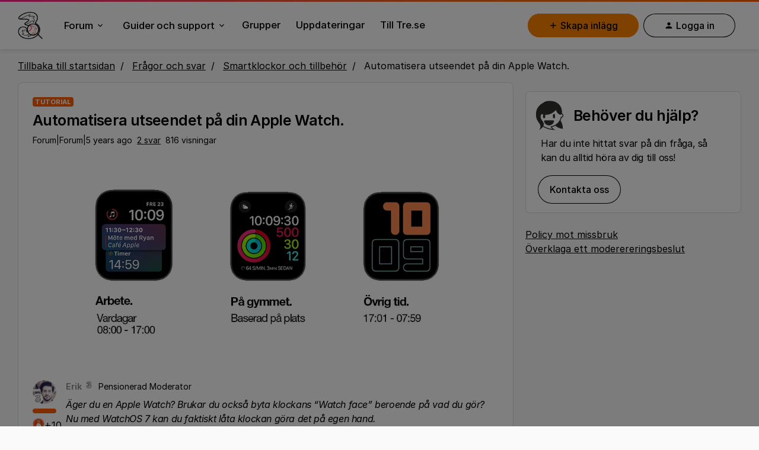

--- FILE ---
content_type: text/html; charset=UTF-8
request_url: https://community.tre.se/smartklockor-och-tillbehoer-35/automatisera-utseendet-paa-din-apple-watch-4188?postid=12999
body_size: 63880
content:
<!DOCTYPE html>
<html lang="sv">
<head>
                        <meta name="robots" content="index, follow" />
                    <!-- Inter font -->

<link rel="preconnect" href="https://rsms.me/">
<link rel="stylesheet" href="https://rsms.me/inter/inter.css">

<!-- End Inter font -->

<meta name="google-site-verification" content="oOj5CeViilEJHv67327qar2EnNKYjKo9rzy3amWbJuY" />


<!-- Hotjar Tracking Code for Tre Community -->

<script>
    (function(h,o,t,j,a,r){
        h.hj=h.hj||function(){(h.hj.q=h.hj.q||[]).push(arguments)};
        h._hjSettings={hjid:5239596,hjsv:6};
        a=o.getElementsByTagName('head')[0];
        r=o.createElement('script');r.async=1;
        r.src=t+h._hjSettings.hjid+j+h._hjSettings.hjsv;
        a.appendChild(r);
    })(window,document,'https://static.hotjar.com/c/hotjar-','.js?sv=');
</script>

<!-- END Hotjar Tracking Code for Tre Community -->


<!-- Google Tag Manager -->
<script>
  	window.dataLayer = window.dataLayer || [];
  
   function bannerCookieExists(cookieName) {
        return document.cookie.split(';').some(cookie => {
            return cookie.trim().startsWith(cookieName + '=');
        });
    }
  
    function getBannerCookieValue(name) {
      let value = `; ${document.cookie}`;
      let parts = value.split(`; ${name}=`);
      if (parts.length === 2) return parts.pop().split(';').shift();
  	}

    const bannerCookieName = 'OptanonConsentInSided';
 
    if (bannerCookieExists(bannerCookieName)) {
        const bannerConsentCookieValue = getBannerCookieValue("OptanonConsentInSided");
        console.log('The cookie exists. Value: ', bannerConsentCookieValue);
      if (bannerConsentCookieValue != "C0002") {
        
        (function(w, d, s, l, i) {
            console.log("init GTM")
            w[l] = w[l] || [];
            w[l].push({
                'gtm.start': new Date().getTime(),
                event: 'gtm.js'
            });
            var f = d.getElementsByTagName(s)[0],
                j = d.createElement(s),
                dl = l != 'dataLayer' ? '&l=' + l : '';
            j.async = false;
            j.src = 'https://www.googletagmanager.com/gtm.js?id=' + i + dl;
          
            //console.log(j.src);
            f.parentNode.insertBefore(j, f);
        })(window, document, 'script', 'dataLayer', 'GTM-5VSG9VB');
        
        console.log("analytics init");
        
      }
    }
  
		
</script>


<!-- End Google Tag Manager -->


<!-- Meta info -->

<meta name="google-site-verification" content="Cnkah_RKYTKIusqRg2-pHRayb9TWfLiC-6Okd6jLHRQ" />
<link rel="apple-touch-icon" sizes="57x57" href="https://uploads-eu-west-1.insided.com/three-se/attachment/d378e22f-cc46-4f97-bbf2-3c3cfb03e592.png">
<link rel="apple-touch-icon" sizes="72x72" href="https://uploads-eu-west-1.insided.com/three-se/attachment/dca23416-fb24-437d-a7ee-ad5cc7ad52f8.png">
<link rel="apple-touch-icon" sizes="76x76" href="https://uploads-eu-west-1.insided.com/three-se/attachment/3c6bb926-2a89-48c3-b1fe-cce0b775d83d.png">
<link rel="apple-touch-icon" sizes="114x114" href="https://uploads-eu-west-1.insided.com/three-se/attachment/58678849-94ce-440c-b25d-29c978fc7e54.png">
<link rel="apple-touch-icon" sizes="120x120" href="https://uploads-eu-west-1.insided.com/three-se/attachment/44ffd9ce-eddd-4bb5-a9a5-4ed83fd4bb3f.png">
<link rel="apple-touch-icon" sizes="144x144" href="https://uploads-eu-west-1.insided.com/three-se/attachment/0422cf3d-ce37-47dc-9b44-2622c72dd268.png">
<link rel="apple-touch-icon" sizes="152x152" href="https://uploads-eu-west-1.insided.com/three-se/attachment/5841c34d-fa30-4088-ab61-d7bafa5cc517.png">
<link rel="apple-touch-icon" sizes="180x180" href="https://uploads-eu-west-1.insided.com/three-se/attachment/6f001779-0fee-4edf-a73e-7af4869be718.png">
<link rel="apple-touch-icon" sizes="167x167" href="https://uploads-eu-west-1.insided.com/three-se/attachment/12280e11-4639-4cb4-96e4-cfb3cc786e25.png">
<link rel="bookmark"title="3Community" href="https://community.tre.se/">
  
    
        

<meta charset="UTF-8" />
<meta name="viewport" content="width=device-width, initial-scale=1.0" />
<meta name="format-detection" content="telephone=no">
<meta name="HandheldFriendly" content="true" />
<meta http-equiv="X-UA-Compatible" content="ie=edge"><script type="text/javascript">(window.NREUM||(NREUM={})).init={ajax:{deny_list:["bam.nr-data.net"]},feature_flags:["soft_nav"]};(window.NREUM||(NREUM={})).loader_config={licenseKey:"5364be9000",applicationID:"101888433",browserID:"101888519"};;/*! For license information please see nr-loader-rum-1.308.0.min.js.LICENSE.txt */
(()=>{var e,t,r={163:(e,t,r)=>{"use strict";r.d(t,{j:()=>E});var n=r(384),i=r(1741);var a=r(2555);r(860).K7.genericEvents;const s="experimental.resources",o="register",c=e=>{if(!e||"string"!=typeof e)return!1;try{document.createDocumentFragment().querySelector(e)}catch{return!1}return!0};var d=r(2614),u=r(944),l=r(8122);const f="[data-nr-mask]",g=e=>(0,l.a)(e,(()=>{const e={feature_flags:[],experimental:{allow_registered_children:!1,resources:!1},mask_selector:"*",block_selector:"[data-nr-block]",mask_input_options:{color:!1,date:!1,"datetime-local":!1,email:!1,month:!1,number:!1,range:!1,search:!1,tel:!1,text:!1,time:!1,url:!1,week:!1,textarea:!1,select:!1,password:!0}};return{ajax:{deny_list:void 0,block_internal:!0,enabled:!0,autoStart:!0},api:{get allow_registered_children(){return e.feature_flags.includes(o)||e.experimental.allow_registered_children},set allow_registered_children(t){e.experimental.allow_registered_children=t},duplicate_registered_data:!1},browser_consent_mode:{enabled:!1},distributed_tracing:{enabled:void 0,exclude_newrelic_header:void 0,cors_use_newrelic_header:void 0,cors_use_tracecontext_headers:void 0,allowed_origins:void 0},get feature_flags(){return e.feature_flags},set feature_flags(t){e.feature_flags=t},generic_events:{enabled:!0,autoStart:!0},harvest:{interval:30},jserrors:{enabled:!0,autoStart:!0},logging:{enabled:!0,autoStart:!0},metrics:{enabled:!0,autoStart:!0},obfuscate:void 0,page_action:{enabled:!0},page_view_event:{enabled:!0,autoStart:!0},page_view_timing:{enabled:!0,autoStart:!0},performance:{capture_marks:!1,capture_measures:!1,capture_detail:!0,resources:{get enabled(){return e.feature_flags.includes(s)||e.experimental.resources},set enabled(t){e.experimental.resources=t},asset_types:[],first_party_domains:[],ignore_newrelic:!0}},privacy:{cookies_enabled:!0},proxy:{assets:void 0,beacon:void 0},session:{expiresMs:d.wk,inactiveMs:d.BB},session_replay:{autoStart:!0,enabled:!1,preload:!1,sampling_rate:10,error_sampling_rate:100,collect_fonts:!1,inline_images:!1,fix_stylesheets:!0,mask_all_inputs:!0,get mask_text_selector(){return e.mask_selector},set mask_text_selector(t){c(t)?e.mask_selector="".concat(t,",").concat(f):""===t||null===t?e.mask_selector=f:(0,u.R)(5,t)},get block_class(){return"nr-block"},get ignore_class(){return"nr-ignore"},get mask_text_class(){return"nr-mask"},get block_selector(){return e.block_selector},set block_selector(t){c(t)?e.block_selector+=",".concat(t):""!==t&&(0,u.R)(6,t)},get mask_input_options(){return e.mask_input_options},set mask_input_options(t){t&&"object"==typeof t?e.mask_input_options={...t,password:!0}:(0,u.R)(7,t)}},session_trace:{enabled:!0,autoStart:!0},soft_navigations:{enabled:!0,autoStart:!0},spa:{enabled:!0,autoStart:!0},ssl:void 0,user_actions:{enabled:!0,elementAttributes:["id","className","tagName","type"]}}})());var p=r(6154),m=r(9324);let h=0;const v={buildEnv:m.F3,distMethod:m.Xs,version:m.xv,originTime:p.WN},b={consented:!1},y={appMetadata:{},get consented(){return this.session?.state?.consent||b.consented},set consented(e){b.consented=e},customTransaction:void 0,denyList:void 0,disabled:!1,harvester:void 0,isolatedBacklog:!1,isRecording:!1,loaderType:void 0,maxBytes:3e4,obfuscator:void 0,onerror:void 0,ptid:void 0,releaseIds:{},session:void 0,timeKeeper:void 0,registeredEntities:[],jsAttributesMetadata:{bytes:0},get harvestCount(){return++h}},_=e=>{const t=(0,l.a)(e,y),r=Object.keys(v).reduce((e,t)=>(e[t]={value:v[t],writable:!1,configurable:!0,enumerable:!0},e),{});return Object.defineProperties(t,r)};var w=r(5701);const x=e=>{const t=e.startsWith("http");e+="/",r.p=t?e:"https://"+e};var R=r(7836),k=r(3241);const A={accountID:void 0,trustKey:void 0,agentID:void 0,licenseKey:void 0,applicationID:void 0,xpid:void 0},S=e=>(0,l.a)(e,A),T=new Set;function E(e,t={},r,s){let{init:o,info:c,loader_config:d,runtime:u={},exposed:l=!0}=t;if(!c){const e=(0,n.pV)();o=e.init,c=e.info,d=e.loader_config}e.init=g(o||{}),e.loader_config=S(d||{}),c.jsAttributes??={},p.bv&&(c.jsAttributes.isWorker=!0),e.info=(0,a.D)(c);const f=e.init,m=[c.beacon,c.errorBeacon];T.has(e.agentIdentifier)||(f.proxy.assets&&(x(f.proxy.assets),m.push(f.proxy.assets)),f.proxy.beacon&&m.push(f.proxy.beacon),e.beacons=[...m],function(e){const t=(0,n.pV)();Object.getOwnPropertyNames(i.W.prototype).forEach(r=>{const n=i.W.prototype[r];if("function"!=typeof n||"constructor"===n)return;let a=t[r];e[r]&&!1!==e.exposed&&"micro-agent"!==e.runtime?.loaderType&&(t[r]=(...t)=>{const n=e[r](...t);return a?a(...t):n})})}(e),(0,n.US)("activatedFeatures",w.B)),u.denyList=[...f.ajax.deny_list||[],...f.ajax.block_internal?m:[]],u.ptid=e.agentIdentifier,u.loaderType=r,e.runtime=_(u),T.has(e.agentIdentifier)||(e.ee=R.ee.get(e.agentIdentifier),e.exposed=l,(0,k.W)({agentIdentifier:e.agentIdentifier,drained:!!w.B?.[e.agentIdentifier],type:"lifecycle",name:"initialize",feature:void 0,data:e.config})),T.add(e.agentIdentifier)}},384:(e,t,r)=>{"use strict";r.d(t,{NT:()=>s,US:()=>u,Zm:()=>o,bQ:()=>d,dV:()=>c,pV:()=>l});var n=r(6154),i=r(1863),a=r(1910);const s={beacon:"bam.nr-data.net",errorBeacon:"bam.nr-data.net"};function o(){return n.gm.NREUM||(n.gm.NREUM={}),void 0===n.gm.newrelic&&(n.gm.newrelic=n.gm.NREUM),n.gm.NREUM}function c(){let e=o();return e.o||(e.o={ST:n.gm.setTimeout,SI:n.gm.setImmediate||n.gm.setInterval,CT:n.gm.clearTimeout,XHR:n.gm.XMLHttpRequest,REQ:n.gm.Request,EV:n.gm.Event,PR:n.gm.Promise,MO:n.gm.MutationObserver,FETCH:n.gm.fetch,WS:n.gm.WebSocket},(0,a.i)(...Object.values(e.o))),e}function d(e,t){let r=o();r.initializedAgents??={},t.initializedAt={ms:(0,i.t)(),date:new Date},r.initializedAgents[e]=t}function u(e,t){o()[e]=t}function l(){return function(){let e=o();const t=e.info||{};e.info={beacon:s.beacon,errorBeacon:s.errorBeacon,...t}}(),function(){let e=o();const t=e.init||{};e.init={...t}}(),c(),function(){let e=o();const t=e.loader_config||{};e.loader_config={...t}}(),o()}},782:(e,t,r)=>{"use strict";r.d(t,{T:()=>n});const n=r(860).K7.pageViewTiming},860:(e,t,r)=>{"use strict";r.d(t,{$J:()=>u,K7:()=>c,P3:()=>d,XX:()=>i,Yy:()=>o,df:()=>a,qY:()=>n,v4:()=>s});const n="events",i="jserrors",a="browser/blobs",s="rum",o="browser/logs",c={ajax:"ajax",genericEvents:"generic_events",jserrors:i,logging:"logging",metrics:"metrics",pageAction:"page_action",pageViewEvent:"page_view_event",pageViewTiming:"page_view_timing",sessionReplay:"session_replay",sessionTrace:"session_trace",softNav:"soft_navigations",spa:"spa"},d={[c.pageViewEvent]:1,[c.pageViewTiming]:2,[c.metrics]:3,[c.jserrors]:4,[c.spa]:5,[c.ajax]:6,[c.sessionTrace]:7,[c.softNav]:8,[c.sessionReplay]:9,[c.logging]:10,[c.genericEvents]:11},u={[c.pageViewEvent]:s,[c.pageViewTiming]:n,[c.ajax]:n,[c.spa]:n,[c.softNav]:n,[c.metrics]:i,[c.jserrors]:i,[c.sessionTrace]:a,[c.sessionReplay]:a,[c.logging]:o,[c.genericEvents]:"ins"}},944:(e,t,r)=>{"use strict";r.d(t,{R:()=>i});var n=r(3241);function i(e,t){"function"==typeof console.debug&&(console.debug("New Relic Warning: https://github.com/newrelic/newrelic-browser-agent/blob/main/docs/warning-codes.md#".concat(e),t),(0,n.W)({agentIdentifier:null,drained:null,type:"data",name:"warn",feature:"warn",data:{code:e,secondary:t}}))}},1687:(e,t,r)=>{"use strict";r.d(t,{Ak:()=>d,Ze:()=>f,x3:()=>u});var n=r(3241),i=r(7836),a=r(3606),s=r(860),o=r(2646);const c={};function d(e,t){const r={staged:!1,priority:s.P3[t]||0};l(e),c[e].get(t)||c[e].set(t,r)}function u(e,t){e&&c[e]&&(c[e].get(t)&&c[e].delete(t),p(e,t,!1),c[e].size&&g(e))}function l(e){if(!e)throw new Error("agentIdentifier required");c[e]||(c[e]=new Map)}function f(e="",t="feature",r=!1){if(l(e),!e||!c[e].get(t)||r)return p(e,t);c[e].get(t).staged=!0,g(e)}function g(e){const t=Array.from(c[e]);t.every(([e,t])=>t.staged)&&(t.sort((e,t)=>e[1].priority-t[1].priority),t.forEach(([t])=>{c[e].delete(t),p(e,t)}))}function p(e,t,r=!0){const s=e?i.ee.get(e):i.ee,c=a.i.handlers;if(!s.aborted&&s.backlog&&c){if((0,n.W)({agentIdentifier:e,type:"lifecycle",name:"drain",feature:t}),r){const e=s.backlog[t],r=c[t];if(r){for(let t=0;e&&t<e.length;++t)m(e[t],r);Object.entries(r).forEach(([e,t])=>{Object.values(t||{}).forEach(t=>{t[0]?.on&&t[0]?.context()instanceof o.y&&t[0].on(e,t[1])})})}}s.isolatedBacklog||delete c[t],s.backlog[t]=null,s.emit("drain-"+t,[])}}function m(e,t){var r=e[1];Object.values(t[r]||{}).forEach(t=>{var r=e[0];if(t[0]===r){var n=t[1],i=e[3],a=e[2];n.apply(i,a)}})}},1738:(e,t,r)=>{"use strict";r.d(t,{U:()=>g,Y:()=>f});var n=r(3241),i=r(9908),a=r(1863),s=r(944),o=r(5701),c=r(3969),d=r(8362),u=r(860),l=r(4261);function f(e,t,r,a){const f=a||r;!f||f[e]&&f[e]!==d.d.prototype[e]||(f[e]=function(){(0,i.p)(c.xV,["API/"+e+"/called"],void 0,u.K7.metrics,r.ee),(0,n.W)({agentIdentifier:r.agentIdentifier,drained:!!o.B?.[r.agentIdentifier],type:"data",name:"api",feature:l.Pl+e,data:{}});try{return t.apply(this,arguments)}catch(e){(0,s.R)(23,e)}})}function g(e,t,r,n,s){const o=e.info;null===r?delete o.jsAttributes[t]:o.jsAttributes[t]=r,(s||null===r)&&(0,i.p)(l.Pl+n,[(0,a.t)(),t,r],void 0,"session",e.ee)}},1741:(e,t,r)=>{"use strict";r.d(t,{W:()=>a});var n=r(944),i=r(4261);class a{#e(e,...t){if(this[e]!==a.prototype[e])return this[e](...t);(0,n.R)(35,e)}addPageAction(e,t){return this.#e(i.hG,e,t)}register(e){return this.#e(i.eY,e)}recordCustomEvent(e,t){return this.#e(i.fF,e,t)}setPageViewName(e,t){return this.#e(i.Fw,e,t)}setCustomAttribute(e,t,r){return this.#e(i.cD,e,t,r)}noticeError(e,t){return this.#e(i.o5,e,t)}setUserId(e,t=!1){return this.#e(i.Dl,e,t)}setApplicationVersion(e){return this.#e(i.nb,e)}setErrorHandler(e){return this.#e(i.bt,e)}addRelease(e,t){return this.#e(i.k6,e,t)}log(e,t){return this.#e(i.$9,e,t)}start(){return this.#e(i.d3)}finished(e){return this.#e(i.BL,e)}recordReplay(){return this.#e(i.CH)}pauseReplay(){return this.#e(i.Tb)}addToTrace(e){return this.#e(i.U2,e)}setCurrentRouteName(e){return this.#e(i.PA,e)}interaction(e){return this.#e(i.dT,e)}wrapLogger(e,t,r){return this.#e(i.Wb,e,t,r)}measure(e,t){return this.#e(i.V1,e,t)}consent(e){return this.#e(i.Pv,e)}}},1863:(e,t,r)=>{"use strict";function n(){return Math.floor(performance.now())}r.d(t,{t:()=>n})},1910:(e,t,r)=>{"use strict";r.d(t,{i:()=>a});var n=r(944);const i=new Map;function a(...e){return e.every(e=>{if(i.has(e))return i.get(e);const t="function"==typeof e?e.toString():"",r=t.includes("[native code]"),a=t.includes("nrWrapper");return r||a||(0,n.R)(64,e?.name||t),i.set(e,r),r})}},2555:(e,t,r)=>{"use strict";r.d(t,{D:()=>o,f:()=>s});var n=r(384),i=r(8122);const a={beacon:n.NT.beacon,errorBeacon:n.NT.errorBeacon,licenseKey:void 0,applicationID:void 0,sa:void 0,queueTime:void 0,applicationTime:void 0,ttGuid:void 0,user:void 0,account:void 0,product:void 0,extra:void 0,jsAttributes:{},userAttributes:void 0,atts:void 0,transactionName:void 0,tNamePlain:void 0};function s(e){try{return!!e.licenseKey&&!!e.errorBeacon&&!!e.applicationID}catch(e){return!1}}const o=e=>(0,i.a)(e,a)},2614:(e,t,r)=>{"use strict";r.d(t,{BB:()=>s,H3:()=>n,g:()=>d,iL:()=>c,tS:()=>o,uh:()=>i,wk:()=>a});const n="NRBA",i="SESSION",a=144e5,s=18e5,o={STARTED:"session-started",PAUSE:"session-pause",RESET:"session-reset",RESUME:"session-resume",UPDATE:"session-update"},c={SAME_TAB:"same-tab",CROSS_TAB:"cross-tab"},d={OFF:0,FULL:1,ERROR:2}},2646:(e,t,r)=>{"use strict";r.d(t,{y:()=>n});class n{constructor(e){this.contextId=e}}},2843:(e,t,r)=>{"use strict";r.d(t,{G:()=>a,u:()=>i});var n=r(3878);function i(e,t=!1,r,i){(0,n.DD)("visibilitychange",function(){if(t)return void("hidden"===document.visibilityState&&e());e(document.visibilityState)},r,i)}function a(e,t,r){(0,n.sp)("pagehide",e,t,r)}},3241:(e,t,r)=>{"use strict";r.d(t,{W:()=>a});var n=r(6154);const i="newrelic";function a(e={}){try{n.gm.dispatchEvent(new CustomEvent(i,{detail:e}))}catch(e){}}},3606:(e,t,r)=>{"use strict";r.d(t,{i:()=>a});var n=r(9908);a.on=s;var i=a.handlers={};function a(e,t,r,a){s(a||n.d,i,e,t,r)}function s(e,t,r,i,a){a||(a="feature"),e||(e=n.d);var s=t[a]=t[a]||{};(s[r]=s[r]||[]).push([e,i])}},3878:(e,t,r)=>{"use strict";function n(e,t){return{capture:e,passive:!1,signal:t}}function i(e,t,r=!1,i){window.addEventListener(e,t,n(r,i))}function a(e,t,r=!1,i){document.addEventListener(e,t,n(r,i))}r.d(t,{DD:()=>a,jT:()=>n,sp:()=>i})},3969:(e,t,r)=>{"use strict";r.d(t,{TZ:()=>n,XG:()=>o,rs:()=>i,xV:()=>s,z_:()=>a});const n=r(860).K7.metrics,i="sm",a="cm",s="storeSupportabilityMetrics",o="storeEventMetrics"},4234:(e,t,r)=>{"use strict";r.d(t,{W:()=>a});var n=r(7836),i=r(1687);class a{constructor(e,t){this.agentIdentifier=e,this.ee=n.ee.get(e),this.featureName=t,this.blocked=!1}deregisterDrain(){(0,i.x3)(this.agentIdentifier,this.featureName)}}},4261:(e,t,r)=>{"use strict";r.d(t,{$9:()=>d,BL:()=>o,CH:()=>g,Dl:()=>_,Fw:()=>y,PA:()=>h,Pl:()=>n,Pv:()=>k,Tb:()=>l,U2:()=>a,V1:()=>R,Wb:()=>x,bt:()=>b,cD:()=>v,d3:()=>w,dT:()=>c,eY:()=>p,fF:()=>f,hG:()=>i,k6:()=>s,nb:()=>m,o5:()=>u});const n="api-",i="addPageAction",a="addToTrace",s="addRelease",o="finished",c="interaction",d="log",u="noticeError",l="pauseReplay",f="recordCustomEvent",g="recordReplay",p="register",m="setApplicationVersion",h="setCurrentRouteName",v="setCustomAttribute",b="setErrorHandler",y="setPageViewName",_="setUserId",w="start",x="wrapLogger",R="measure",k="consent"},5289:(e,t,r)=>{"use strict";r.d(t,{GG:()=>s,Qr:()=>c,sB:()=>o});var n=r(3878),i=r(6389);function a(){return"undefined"==typeof document||"complete"===document.readyState}function s(e,t){if(a())return e();const r=(0,i.J)(e),s=setInterval(()=>{a()&&(clearInterval(s),r())},500);(0,n.sp)("load",r,t)}function o(e){if(a())return e();(0,n.DD)("DOMContentLoaded",e)}function c(e){if(a())return e();(0,n.sp)("popstate",e)}},5607:(e,t,r)=>{"use strict";r.d(t,{W:()=>n});const n=(0,r(9566).bz)()},5701:(e,t,r)=>{"use strict";r.d(t,{B:()=>a,t:()=>s});var n=r(3241);const i=new Set,a={};function s(e,t){const r=t.agentIdentifier;a[r]??={},e&&"object"==typeof e&&(i.has(r)||(t.ee.emit("rumresp",[e]),a[r]=e,i.add(r),(0,n.W)({agentIdentifier:r,loaded:!0,drained:!0,type:"lifecycle",name:"load",feature:void 0,data:e})))}},6154:(e,t,r)=>{"use strict";r.d(t,{OF:()=>c,RI:()=>i,WN:()=>u,bv:()=>a,eN:()=>l,gm:()=>s,mw:()=>o,sb:()=>d});var n=r(1863);const i="undefined"!=typeof window&&!!window.document,a="undefined"!=typeof WorkerGlobalScope&&("undefined"!=typeof self&&self instanceof WorkerGlobalScope&&self.navigator instanceof WorkerNavigator||"undefined"!=typeof globalThis&&globalThis instanceof WorkerGlobalScope&&globalThis.navigator instanceof WorkerNavigator),s=i?window:"undefined"!=typeof WorkerGlobalScope&&("undefined"!=typeof self&&self instanceof WorkerGlobalScope&&self||"undefined"!=typeof globalThis&&globalThis instanceof WorkerGlobalScope&&globalThis),o=Boolean("hidden"===s?.document?.visibilityState),c=/iPad|iPhone|iPod/.test(s.navigator?.userAgent),d=c&&"undefined"==typeof SharedWorker,u=((()=>{const e=s.navigator?.userAgent?.match(/Firefox[/\s](\d+\.\d+)/);Array.isArray(e)&&e.length>=2&&e[1]})(),Date.now()-(0,n.t)()),l=()=>"undefined"!=typeof PerformanceNavigationTiming&&s?.performance?.getEntriesByType("navigation")?.[0]?.responseStart},6389:(e,t,r)=>{"use strict";function n(e,t=500,r={}){const n=r?.leading||!1;let i;return(...r)=>{n&&void 0===i&&(e.apply(this,r),i=setTimeout(()=>{i=clearTimeout(i)},t)),n||(clearTimeout(i),i=setTimeout(()=>{e.apply(this,r)},t))}}function i(e){let t=!1;return(...r)=>{t||(t=!0,e.apply(this,r))}}r.d(t,{J:()=>i,s:()=>n})},6630:(e,t,r)=>{"use strict";r.d(t,{T:()=>n});const n=r(860).K7.pageViewEvent},7699:(e,t,r)=>{"use strict";r.d(t,{It:()=>a,KC:()=>o,No:()=>i,qh:()=>s});var n=r(860);const i=16e3,a=1e6,s="SESSION_ERROR",o={[n.K7.logging]:!0,[n.K7.genericEvents]:!1,[n.K7.jserrors]:!1,[n.K7.ajax]:!1}},7836:(e,t,r)=>{"use strict";r.d(t,{P:()=>o,ee:()=>c});var n=r(384),i=r(8990),a=r(2646),s=r(5607);const o="nr@context:".concat(s.W),c=function e(t,r){var n={},s={},u={},l=!1;try{l=16===r.length&&d.initializedAgents?.[r]?.runtime.isolatedBacklog}catch(e){}var f={on:p,addEventListener:p,removeEventListener:function(e,t){var r=n[e];if(!r)return;for(var i=0;i<r.length;i++)r[i]===t&&r.splice(i,1)},emit:function(e,r,n,i,a){!1!==a&&(a=!0);if(c.aborted&&!i)return;t&&a&&t.emit(e,r,n);var o=g(n);m(e).forEach(e=>{e.apply(o,r)});var d=v()[s[e]];d&&d.push([f,e,r,o]);return o},get:h,listeners:m,context:g,buffer:function(e,t){const r=v();if(t=t||"feature",f.aborted)return;Object.entries(e||{}).forEach(([e,n])=>{s[n]=t,t in r||(r[t]=[])})},abort:function(){f._aborted=!0,Object.keys(f.backlog).forEach(e=>{delete f.backlog[e]})},isBuffering:function(e){return!!v()[s[e]]},debugId:r,backlog:l?{}:t&&"object"==typeof t.backlog?t.backlog:{},isolatedBacklog:l};return Object.defineProperty(f,"aborted",{get:()=>{let e=f._aborted||!1;return e||(t&&(e=t.aborted),e)}}),f;function g(e){return e&&e instanceof a.y?e:e?(0,i.I)(e,o,()=>new a.y(o)):new a.y(o)}function p(e,t){n[e]=m(e).concat(t)}function m(e){return n[e]||[]}function h(t){return u[t]=u[t]||e(f,t)}function v(){return f.backlog}}(void 0,"globalEE"),d=(0,n.Zm)();d.ee||(d.ee=c)},8122:(e,t,r)=>{"use strict";r.d(t,{a:()=>i});var n=r(944);function i(e,t){try{if(!e||"object"!=typeof e)return(0,n.R)(3);if(!t||"object"!=typeof t)return(0,n.R)(4);const r=Object.create(Object.getPrototypeOf(t),Object.getOwnPropertyDescriptors(t)),a=0===Object.keys(r).length?e:r;for(let s in a)if(void 0!==e[s])try{if(null===e[s]){r[s]=null;continue}Array.isArray(e[s])&&Array.isArray(t[s])?r[s]=Array.from(new Set([...e[s],...t[s]])):"object"==typeof e[s]&&"object"==typeof t[s]?r[s]=i(e[s],t[s]):r[s]=e[s]}catch(e){r[s]||(0,n.R)(1,e)}return r}catch(e){(0,n.R)(2,e)}}},8362:(e,t,r)=>{"use strict";r.d(t,{d:()=>a});var n=r(9566),i=r(1741);class a extends i.W{agentIdentifier=(0,n.LA)(16)}},8374:(e,t,r)=>{r.nc=(()=>{try{return document?.currentScript?.nonce}catch(e){}return""})()},8990:(e,t,r)=>{"use strict";r.d(t,{I:()=>i});var n=Object.prototype.hasOwnProperty;function i(e,t,r){if(n.call(e,t))return e[t];var i=r();if(Object.defineProperty&&Object.keys)try{return Object.defineProperty(e,t,{value:i,writable:!0,enumerable:!1}),i}catch(e){}return e[t]=i,i}},9324:(e,t,r)=>{"use strict";r.d(t,{F3:()=>i,Xs:()=>a,xv:()=>n});const n="1.308.0",i="PROD",a="CDN"},9566:(e,t,r)=>{"use strict";r.d(t,{LA:()=>o,bz:()=>s});var n=r(6154);const i="xxxxxxxx-xxxx-4xxx-yxxx-xxxxxxxxxxxx";function a(e,t){return e?15&e[t]:16*Math.random()|0}function s(){const e=n.gm?.crypto||n.gm?.msCrypto;let t,r=0;return e&&e.getRandomValues&&(t=e.getRandomValues(new Uint8Array(30))),i.split("").map(e=>"x"===e?a(t,r++).toString(16):"y"===e?(3&a()|8).toString(16):e).join("")}function o(e){const t=n.gm?.crypto||n.gm?.msCrypto;let r,i=0;t&&t.getRandomValues&&(r=t.getRandomValues(new Uint8Array(e)));const s=[];for(var o=0;o<e;o++)s.push(a(r,i++).toString(16));return s.join("")}},9908:(e,t,r)=>{"use strict";r.d(t,{d:()=>n,p:()=>i});var n=r(7836).ee.get("handle");function i(e,t,r,i,a){a?(a.buffer([e],i),a.emit(e,t,r)):(n.buffer([e],i),n.emit(e,t,r))}}},n={};function i(e){var t=n[e];if(void 0!==t)return t.exports;var a=n[e]={exports:{}};return r[e](a,a.exports,i),a.exports}i.m=r,i.d=(e,t)=>{for(var r in t)i.o(t,r)&&!i.o(e,r)&&Object.defineProperty(e,r,{enumerable:!0,get:t[r]})},i.f={},i.e=e=>Promise.all(Object.keys(i.f).reduce((t,r)=>(i.f[r](e,t),t),[])),i.u=e=>"nr-rum-1.308.0.min.js",i.o=(e,t)=>Object.prototype.hasOwnProperty.call(e,t),e={},t="NRBA-1.308.0.PROD:",i.l=(r,n,a,s)=>{if(e[r])e[r].push(n);else{var o,c;if(void 0!==a)for(var d=document.getElementsByTagName("script"),u=0;u<d.length;u++){var l=d[u];if(l.getAttribute("src")==r||l.getAttribute("data-webpack")==t+a){o=l;break}}if(!o){c=!0;var f={296:"sha512-+MIMDsOcckGXa1EdWHqFNv7P+JUkd5kQwCBr3KE6uCvnsBNUrdSt4a/3/L4j4TxtnaMNjHpza2/erNQbpacJQA=="};(o=document.createElement("script")).charset="utf-8",i.nc&&o.setAttribute("nonce",i.nc),o.setAttribute("data-webpack",t+a),o.src=r,0!==o.src.indexOf(window.location.origin+"/")&&(o.crossOrigin="anonymous"),f[s]&&(o.integrity=f[s])}e[r]=[n];var g=(t,n)=>{o.onerror=o.onload=null,clearTimeout(p);var i=e[r];if(delete e[r],o.parentNode&&o.parentNode.removeChild(o),i&&i.forEach(e=>e(n)),t)return t(n)},p=setTimeout(g.bind(null,void 0,{type:"timeout",target:o}),12e4);o.onerror=g.bind(null,o.onerror),o.onload=g.bind(null,o.onload),c&&document.head.appendChild(o)}},i.r=e=>{"undefined"!=typeof Symbol&&Symbol.toStringTag&&Object.defineProperty(e,Symbol.toStringTag,{value:"Module"}),Object.defineProperty(e,"__esModule",{value:!0})},i.p="https://js-agent.newrelic.com/",(()=>{var e={374:0,840:0};i.f.j=(t,r)=>{var n=i.o(e,t)?e[t]:void 0;if(0!==n)if(n)r.push(n[2]);else{var a=new Promise((r,i)=>n=e[t]=[r,i]);r.push(n[2]=a);var s=i.p+i.u(t),o=new Error;i.l(s,r=>{if(i.o(e,t)&&(0!==(n=e[t])&&(e[t]=void 0),n)){var a=r&&("load"===r.type?"missing":r.type),s=r&&r.target&&r.target.src;o.message="Loading chunk "+t+" failed: ("+a+": "+s+")",o.name="ChunkLoadError",o.type=a,o.request=s,n[1](o)}},"chunk-"+t,t)}};var t=(t,r)=>{var n,a,[s,o,c]=r,d=0;if(s.some(t=>0!==e[t])){for(n in o)i.o(o,n)&&(i.m[n]=o[n]);if(c)c(i)}for(t&&t(r);d<s.length;d++)a=s[d],i.o(e,a)&&e[a]&&e[a][0](),e[a]=0},r=self["webpackChunk:NRBA-1.308.0.PROD"]=self["webpackChunk:NRBA-1.308.0.PROD"]||[];r.forEach(t.bind(null,0)),r.push=t.bind(null,r.push.bind(r))})(),(()=>{"use strict";i(8374);var e=i(8362),t=i(860);const r=Object.values(t.K7);var n=i(163);var a=i(9908),s=i(1863),o=i(4261),c=i(1738);var d=i(1687),u=i(4234),l=i(5289),f=i(6154),g=i(944),p=i(384);const m=e=>f.RI&&!0===e?.privacy.cookies_enabled;function h(e){return!!(0,p.dV)().o.MO&&m(e)&&!0===e?.session_trace.enabled}var v=i(6389),b=i(7699);class y extends u.W{constructor(e,t){super(e.agentIdentifier,t),this.agentRef=e,this.abortHandler=void 0,this.featAggregate=void 0,this.loadedSuccessfully=void 0,this.onAggregateImported=new Promise(e=>{this.loadedSuccessfully=e}),this.deferred=Promise.resolve(),!1===e.init[this.featureName].autoStart?this.deferred=new Promise((t,r)=>{this.ee.on("manual-start-all",(0,v.J)(()=>{(0,d.Ak)(e.agentIdentifier,this.featureName),t()}))}):(0,d.Ak)(e.agentIdentifier,t)}importAggregator(e,t,r={}){if(this.featAggregate)return;const n=async()=>{let n;await this.deferred;try{if(m(e.init)){const{setupAgentSession:t}=await i.e(296).then(i.bind(i,3305));n=t(e)}}catch(e){(0,g.R)(20,e),this.ee.emit("internal-error",[e]),(0,a.p)(b.qh,[e],void 0,this.featureName,this.ee)}try{if(!this.#t(this.featureName,n,e.init))return(0,d.Ze)(this.agentIdentifier,this.featureName),void this.loadedSuccessfully(!1);const{Aggregate:i}=await t();this.featAggregate=new i(e,r),e.runtime.harvester.initializedAggregates.push(this.featAggregate),this.loadedSuccessfully(!0)}catch(e){(0,g.R)(34,e),this.abortHandler?.(),(0,d.Ze)(this.agentIdentifier,this.featureName,!0),this.loadedSuccessfully(!1),this.ee&&this.ee.abort()}};f.RI?(0,l.GG)(()=>n(),!0):n()}#t(e,r,n){if(this.blocked)return!1;switch(e){case t.K7.sessionReplay:return h(n)&&!!r;case t.K7.sessionTrace:return!!r;default:return!0}}}var _=i(6630),w=i(2614),x=i(3241);class R extends y{static featureName=_.T;constructor(e){var t;super(e,_.T),this.setupInspectionEvents(e.agentIdentifier),t=e,(0,c.Y)(o.Fw,function(e,r){"string"==typeof e&&("/"!==e.charAt(0)&&(e="/"+e),t.runtime.customTransaction=(r||"http://custom.transaction")+e,(0,a.p)(o.Pl+o.Fw,[(0,s.t)()],void 0,void 0,t.ee))},t),this.importAggregator(e,()=>i.e(296).then(i.bind(i,3943)))}setupInspectionEvents(e){const t=(t,r)=>{t&&(0,x.W)({agentIdentifier:e,timeStamp:t.timeStamp,loaded:"complete"===t.target.readyState,type:"window",name:r,data:t.target.location+""})};(0,l.sB)(e=>{t(e,"DOMContentLoaded")}),(0,l.GG)(e=>{t(e,"load")}),(0,l.Qr)(e=>{t(e,"navigate")}),this.ee.on(w.tS.UPDATE,(t,r)=>{(0,x.W)({agentIdentifier:e,type:"lifecycle",name:"session",data:r})})}}class k extends e.d{constructor(e){var t;(super(),f.gm)?(this.features={},(0,p.bQ)(this.agentIdentifier,this),this.desiredFeatures=new Set(e.features||[]),this.desiredFeatures.add(R),(0,n.j)(this,e,e.loaderType||"agent"),t=this,(0,c.Y)(o.cD,function(e,r,n=!1){if("string"==typeof e){if(["string","number","boolean"].includes(typeof r)||null===r)return(0,c.U)(t,e,r,o.cD,n);(0,g.R)(40,typeof r)}else(0,g.R)(39,typeof e)},t),function(e){(0,c.Y)(o.Dl,function(t,r=!1){if("string"!=typeof t&&null!==t)return void(0,g.R)(41,typeof t);const n=e.info.jsAttributes["enduser.id"];r&&null!=n&&n!==t?(0,a.p)(o.Pl+"setUserIdAndResetSession",[t],void 0,"session",e.ee):(0,c.U)(e,"enduser.id",t,o.Dl,!0)},e)}(this),function(e){(0,c.Y)(o.nb,function(t){if("string"==typeof t||null===t)return(0,c.U)(e,"application.version",t,o.nb,!1);(0,g.R)(42,typeof t)},e)}(this),function(e){(0,c.Y)(o.d3,function(){e.ee.emit("manual-start-all")},e)}(this),function(e){(0,c.Y)(o.Pv,function(t=!0){if("boolean"==typeof t){if((0,a.p)(o.Pl+o.Pv,[t],void 0,"session",e.ee),e.runtime.consented=t,t){const t=e.features.page_view_event;t.onAggregateImported.then(e=>{const r=t.featAggregate;e&&!r.sentRum&&r.sendRum()})}}else(0,g.R)(65,typeof t)},e)}(this),this.run()):(0,g.R)(21)}get config(){return{info:this.info,init:this.init,loader_config:this.loader_config,runtime:this.runtime}}get api(){return this}run(){try{const e=function(e){const t={};return r.forEach(r=>{t[r]=!!e[r]?.enabled}),t}(this.init),n=[...this.desiredFeatures];n.sort((e,r)=>t.P3[e.featureName]-t.P3[r.featureName]),n.forEach(r=>{if(!e[r.featureName]&&r.featureName!==t.K7.pageViewEvent)return;if(r.featureName===t.K7.spa)return void(0,g.R)(67);const n=function(e){switch(e){case t.K7.ajax:return[t.K7.jserrors];case t.K7.sessionTrace:return[t.K7.ajax,t.K7.pageViewEvent];case t.K7.sessionReplay:return[t.K7.sessionTrace];case t.K7.pageViewTiming:return[t.K7.pageViewEvent];default:return[]}}(r.featureName).filter(e=>!(e in this.features));n.length>0&&(0,g.R)(36,{targetFeature:r.featureName,missingDependencies:n}),this.features[r.featureName]=new r(this)})}catch(e){(0,g.R)(22,e);for(const e in this.features)this.features[e].abortHandler?.();const t=(0,p.Zm)();delete t.initializedAgents[this.agentIdentifier]?.features,delete this.sharedAggregator;return t.ee.get(this.agentIdentifier).abort(),!1}}}var A=i(2843),S=i(782);class T extends y{static featureName=S.T;constructor(e){super(e,S.T),f.RI&&((0,A.u)(()=>(0,a.p)("docHidden",[(0,s.t)()],void 0,S.T,this.ee),!0),(0,A.G)(()=>(0,a.p)("winPagehide",[(0,s.t)()],void 0,S.T,this.ee)),this.importAggregator(e,()=>i.e(296).then(i.bind(i,2117))))}}var E=i(3969);class I extends y{static featureName=E.TZ;constructor(e){super(e,E.TZ),f.RI&&document.addEventListener("securitypolicyviolation",e=>{(0,a.p)(E.xV,["Generic/CSPViolation/Detected"],void 0,this.featureName,this.ee)}),this.importAggregator(e,()=>i.e(296).then(i.bind(i,9623)))}}new k({features:[R,T,I],loaderType:"lite"})})()})();</script>

<link rel="shortcut icon" type="image/png" href="https://uploads-eu-west-1.insided.com/three-se/attachment/4a69df66-2a14-4da1-b6a3-aa8fa45d9609_thumb.png" />
<title>Automatisera utseendet på din Apple Watch. | Tre Community</title>
<meta name="description" content="Äger du en Apple Watch? Brukar du också byta klockans “Watch face” beroende på vad du gör? Nu med WatchOS 7 kan du faktiskt låta klockan göra det på ege...">

<meta property="og:title" content="Automatisera utseendet på din Apple Watch. | Tre Community"/>
<meta property="og:type" content="article" />
<meta property="og:url" content="https://community.tre.se/smartklockor-och-tillbehoer-35/automatisera-utseendet-paa-din-apple-watch-4188?postid=12999"/>
<meta property="og:description" content="Äger du en Apple Watch? Brukar du också byta klockans “Watch face” beroende på vad du gör? Nu med WatchOS 7 kan du faktiskt låta klockan göra det på egen hand. Siri/Kalendervy när du är på jobbet, Träningsvy när du kommer till gymmet och mer minimalistiskt under övrig tid. Hur många “automatiska” vy..." />
<meta property="og:image" content="https://uploads-eu-west-1.insided.com/three-se/attachment/1440x640/24f7b452-4f63-4d43-b04d-f98de0be79dc_thumb.jpg"/>
<meta property="og:image:secure_url" content="https://uploads-eu-west-1.insided.com/three-se/attachment/1440x640/24f7b452-4f63-4d43-b04d-f98de0be79dc_thumb.jpg"/>
    <meta property="fb:app_id" content="108994236560048"/>


    <link rel="canonical" href="https://community.tre.se/smartklockor-och-tillbehoer-35/automatisera-utseendet-paa-din-apple-watch-4188" />

        
<style id="css-variables">@font-face{ font-family:Helvetica-Neue; src:url(https://d2cn40jarzxub5.cloudfront.net/_fonts/three-se/fonts/Helvetica-Neue/HelveticaNeueW01-75Bold.eot); src:url(https://d2cn40jarzxub5.cloudfront.net/_fonts/three-se/fonts/Helvetica-Neue/HelveticaNeueW01-75Bold.eot#iefix) format("embedded-opentype"),url(https://d2cn40jarzxub5.cloudfront.net/_fonts/three-se/fonts/Helvetica-Neue/HelveticaNeueW01-75Bold.woff) format("woff"),url(https://d2cn40jarzxub5.cloudfront.net/_fonts/three-se/fonts/Helvetica-Neue/HelveticaNeueW01-75Bold.ttf) format("truetype"),url(https://d2cn40jarzxub5.cloudfront.net/_fonts/three-se/fonts/Helvetica-Neue/HelveticaNeueW01-75Bold.svg#2dumbregular) format("svg"); font-style:normal; font-weight:600 } @font-face{ font-family:Helvetica-Neue; src:url(https://d2cn40jarzxub5.cloudfront.net/_fonts/three-se/fonts/Helvetica-Neue/HelveticaNeueW01-55Roma.eot); src:url(https://d2cn40jarzxub5.cloudfront.net/_fonts/three-se/fonts/Helvetica-Neue/HelveticaNeueW01-55Roma.eot#iefix) format("embedded-opentype"),url(https://d2cn40jarzxub5.cloudfront.net/_fonts/three-se/fonts/Helvetica-Neue/HelveticaNeueW01-55Roma.woff) format("woff"),url(https://d2cn40jarzxub5.cloudfront.net/_fonts/three-se/fonts/Helvetica-Neue/HelveticaNeueW01-55Roma.ttf) format("truetype"),url(https://d2cn40jarzxub5.cloudfront.net/_fonts/three-se/fonts/Helvetica-Neue/HelveticaNeueW01-55Roma.svg#2dumbregular) format("svg"); font-style:normal; font-weight:normal } html {--borderradius-base: 4px;--config--main-border-base-color: #dcdcdcff;--config--main-button-base-font-color: #1a1a1a;--config--main-button-base-font-family: Inter, Arial, sans-serif;--config--main-button-base-font-weight: 500;--config--main-button-base-radius: 3px;--config--main-button-base-texttransform: none;--config--main-color-alert: #ffffacff;--config--main-color-brand: #ff5c00ff;--config--main-color-brand-secondary: #000000ff;--config--main-color-contrast: #2aaae1;--config--main-color-day: #f0f2f6;--config--main-color-day-dark: #ededed;--config--main-color-day-light: #fff;--config--main-color-disabled: #666666ff;--config--main-color-dusk: #a7aeb5;--config--main-color-dusk-dark: #616a73;--config--main-color-dusk-light: #d5d7db;--config--main-color-highlighted: #B0DFF3;--config--main-color-info: #666666ff;--config--main-color-night: #000000ff;--config--main-color-night-inverted: #f5f5f5;--config--main-color-night-light: #2b2b2b;--config--main-color-success: #00d24d;--config--main-font-base-lineheight: 1.5;--config--main-font-base-stack: Inter, Arial, sans-serif;--config--main-font-base-style: normal;--config--main-font-base-weight: normal;--config--main-font-secondary: Inter, Arial, sans-serif;--config--main-fonts: @font-face{ font-family:Helvetica-Neue; src:url(https://d2cn40jarzxub5.cloudfront.net/_fonts/three-se/fonts/Helvetica-Neue/HelveticaNeueW01-75Bold.eot); src:url(https://d2cn40jarzxub5.cloudfront.net/_fonts/three-se/fonts/Helvetica-Neue/HelveticaNeueW01-75Bold.eot#iefix) format("embedded-opentype"),url(https://d2cn40jarzxub5.cloudfront.net/_fonts/three-se/fonts/Helvetica-Neue/HelveticaNeueW01-75Bold.woff) format("woff"),url(https://d2cn40jarzxub5.cloudfront.net/_fonts/three-se/fonts/Helvetica-Neue/HelveticaNeueW01-75Bold.ttf) format("truetype"),url(https://d2cn40jarzxub5.cloudfront.net/_fonts/three-se/fonts/Helvetica-Neue/HelveticaNeueW01-75Bold.svg#2dumbregular) format("svg"); font-style:normal; font-weight:600 } @font-face{ font-family:Helvetica-Neue; src:url(https://d2cn40jarzxub5.cloudfront.net/_fonts/three-se/fonts/Helvetica-Neue/HelveticaNeueW01-55Roma.eot); src:url(https://d2cn40jarzxub5.cloudfront.net/_fonts/three-se/fonts/Helvetica-Neue/HelveticaNeueW01-55Roma.eot#iefix) format("embedded-opentype"),url(https://d2cn40jarzxub5.cloudfront.net/_fonts/three-se/fonts/Helvetica-Neue/HelveticaNeueW01-55Roma.woff) format("woff"),url(https://d2cn40jarzxub5.cloudfront.net/_fonts/three-se/fonts/Helvetica-Neue/HelveticaNeueW01-55Roma.ttf) format("truetype"),url(https://d2cn40jarzxub5.cloudfront.net/_fonts/three-se/fonts/Helvetica-Neue/HelveticaNeueW01-55Roma.svg#2dumbregular) format("svg"); font-style:normal; font-weight:normal };--config--main-header-font-weight: 600;--config-anchor-base-color: #ff5c00ff;--config-anchor-base-hover-color: #ff5c00ff;--config-avatar-notification-background-color: #ff5c00ff;--config-body-background-color: #fafafaff;--config-body-wrapper-background-color: transparent;--config-body-wrapper-box-shadow: 0 0 0 transparent;--config-body-wrapper-max-width: 100%;--config-button-cancel-active-background-color: #bf1000;--config-button-cancel-active-border-color: #bf1000;--config-button-cancel-active-color: #ffffff;--config-button-cancel-background-color: #FFFFAC;--config-button-cancel-border-color: #000;--config-button-cancel-border-radius: 200px;--config-button-cancel-border-width: 1px;--config-button-cancel-box-shadow: 0 0 0 transparent;--config-button-cancel-color: #000;--config-button-cancel-hover-background-color: #FFFFAC;--config-button-cancel-hover-border-color: #E91C1C;--config-button-cancel-hover-color: #E91C1C;--config-button-cta-active-background-color: #FF8400;--config-button-cta-active-border-color: #ff8400;--config-button-cta-active-border-width: 1px;--config-button-cta-active-box-shadow: 0 0 0 transparent;--config-button-cta-active-color: #000000;--config-button-cta-background-color: #FF8400;--config-button-cta-border-color: #FF8400;--config-button-cta-border-radius: 200px;--config-button-cta-border-width: 1px;--config-button-cta-box-shadow: 0 0 0 transparent;--config-button-cta-color: #000000;--config-button-cta-focus-background-color: #f57f00ff;--config-button-cta-focus-border-color: #e65300ff;--config-button-cta-focus-border-width: 1px;--config-button-cta-focus-color: #000000;--config-button-cta-hover-background-color: #FF8400;--config-button-cta-hover-border-color: #FF8400;--config-button-cta-hover-border-width: 1px;--config-button-cta-hover-box-shadow: rgba(0, 0, 0, 0.4) 0 2px 9px;--config-button-cta-hover-color: #000000;--config-button-cta-spinner-color: #fff;--config-button-cta-spinner-hover-color: #fff;--config-button-secondary-active-background-color: #000000;--config-button-secondary-active-border-color: #000000;--config-button-secondary-active-border-width: 1px;--config-button-secondary-active-box-shadow: 0 0 0 transparent;--config-button-secondary-active-color: #ffffff;--config-button-secondary-background-color: #ffffff;--config-button-secondary-border-color: #000000;--config-button-secondary-border-radius: 200px;--config-button-secondary-border-width: 1px;--config-button-secondary-box-shadow: 0 0 0 transparent;--config-button-secondary-color: #000000;--config-button-secondary-focus-background-color: #000000ff;--config-button-secondary-focus-border-color: #000000ff;--config-button-secondary-focus-border-width: 1px;--config-button-secondary-focus-color: #000000;--config-button-secondary-hover-background-color: #ffffff;--config-button-secondary-hover-border-color: #000000;--config-button-secondary-hover-border-width: 1px;--config-button-secondary-hover-box-shadow: rgba(0, 0, 0, 0.4) 0 2px 9px;--config-button-secondary-hover-color: #000000;--config-button-secondary-spinner-color: #fff;--config-button-secondary-spinner-hover-color: #fff;--config-button-toggle-active-background-color: #fff;--config-button-toggle-active-border-color: #000000;--config-button-toggle-active-color: #000;--config-button-toggle-background-color: #ffffff;--config-button-toggle-border-color: #000000;--config-button-toggle-border-radius: 200px;--config-button-toggle-border-width: 1px;--config-button-toggle-box-shadow: 0 0 0 transparent;--config-button-toggle-color: #000000;--config-button-toggle-filled-background-color: #ff5c00ff;--config-button-toggle-filled-color: #fff;--config-button-toggle-filled-pseudo-color: #fff;--config-button-toggle-filled-spinner-color: #fff;--config-button-toggle-focus-border-color: #e65300ff;--config-button-toggle-hover-background-color: #fff;--config-button-toggle-hover-border-color: #000000;--config-button-toggle-hover-color: #000;--config-button-toggle-on-active-background-color: #000;--config-button-toggle-on-active-border-color: #000000;--config-button-toggle-on-active-color: #fff;--config-button-toggle-on-background-color: #000000;--config-button-toggle-on-border-color: #000000;--config-button-toggle-on-border-radius: 200px;--config-button-toggle-on-border-width: 1px;--config-button-toggle-on-box-shadow: 0 0 0 transparent;--config-button-toggle-on-color: #ffffff;--config-button-toggle-on-hover-background-color: #000;--config-button-toggle-on-hover-border-color: #000000;--config-button-toggle-on-hover-color: #fff;--config-button-toggle-outline-background-color: #ff5c00ff;--config-button-toggle-outline-color: #ff5c00ff;--config-button-toggle-outline-pseudo-color: #ff5c00ff;--config-button-toggle-outline-spinner-color: #ff5c00ff;--config-content-type-article-color: #fff;--config-cookie-modal-background-color: rgba(60,60,60,.9);--config-cookie-modal-color: #fff;--config-create-topic-type-icon-color: #000000ff;--config-cta-close-button-color: #a7aeb5;--config-cta-icon-background-color: #ff5c00ff;--config-cta-icon-check: #fff;--config-editor-comment-toolbar-background-color: #fff;--config-editor-comment-toolbar-button-color: #000000ff;--config-editor-comment-toolbar-button-hover-color: #ff5c00ff;--config-footer-background-color: #000000ff;--config-footer-color: #fff;--config-header-color: #000000ff;--config-header-color-inverted: #f5f5f5;--config-hero-background-position: top left;--config-hero-color: #ffffffff;--config-hero-font-weight: bold;--config-hero-stats-background-color: #fff;--config-hero-stats-counter-font-weight: bold;--config-hero-text-shadow: none;--config-input-focus-color: #ff5c00ff;--config-link-base-color: #000000ff;--config-link-base-hover-color: #ff5c00ff;--config-link-hover-decoration: none;--config-main-navigation-background-color: #ffffff;--config-main-navigation-border-bottom-color: #fff;--config-main-navigation-border-top-color: #fff;--config-main-navigation-dropdown-background-color: #fff;--config-main-navigation-dropdown-color: #000000;--config-main-navigation-dropdown-font-weight: normal;--config-main-navigation-nav-color: #000000;--config-main-navigation-nav-link-color: #ff5c00ff;--config-main-navigation-search-placeholder-color: #000000ff;--config-mention-selector-hover-selected-color: #fff;--config-meta-link-font-weight: normal;--config-meta-link-hover-color: #ff5c00ff;--config-meta-text-color: #000000ff;--config-notification-widget-background-color: #ffffacff;--config-notification-widget-color: #000000ff;--config-pagination-active-page-color: #ff5c00ff;--config-paging-item-hover-color: #ff5c00ff;--config-pill-color: #fff;--config-powered-by-insided-display: visible;--config-profile-user-statistics-background-color: #fff;--config-sharpen-fonts: true;--config-sidebar-widget-color: #000000ff;--config-sidebar-widget-font-family: Inter, Arial, sans-serif;--config-sidebar-widget-font-weight: 600;--config-ssi-header-height: auto;--config-ssi-header-mobile-height: auto;--config-subcategory-hero-color: #ffffffff;--config-tag-modify-link-color: #ff5c00ff;--config-tag-pill-background-color: #ffffff;--config-tag-pill-hover-background-color: #ffe88cff;--config-tag-pill-hover-border-color: #ff5c00ff;--config-tag-pill-hover-color: #ff5c00ff;--config-thread-list-best-answer-background-color: #cdedd30d;--config-thread-list-best-answer-border-color: #CDEDD3;--config-thread-list-mod-break-background: #ff5c000d;--config-thread-list-mod-break-border-color: #ff5c00ff;--config-thread-list-sticky-topic-background: #ff5c00f2;--config-thread-list-sticky-topic-border-color: #ff5c00ff;--config-thread-list-sticky-topic-flag-color: #ff5c00ff;--config-thread-list-topic-button-subscribe-border-width: 1px;--config-thread-list-topic-title-font-weight: bold;--config-thread-pill-answer-background-color: #CDEDD3;--config-thread-pill-author-background-color: #ff5c00ff;--config-thread-pill-author-color: #fff;--config-thread-pill-question-background-color: #666666ff;--config-thread-pill-question-color: #fff;--config-thread-pill-sticky-background-color: #ff5c00ff;--config-thread-pill-sticky-color: #fff;--config-topic-page-answered-field-icon-color: #CDEDD3;--config-topic-page-answered-field-link-color: #ff5c00ff;--config-topic-page-header-font-weight: 600;--config-topic-page-post-actions-active: #ff5c00ff;--config-topic-page-post-actions-icon-color: #a7aeb5;--config-topic-page-quote-border-color: #dcdcdcff;--config-topic-question-color: #666666ff;--config-widget-box-shadow: 0 2px 4px 0 rgba(0,0,0,0.08);--config-widget-cta-background-color: #fafafaff;--config-widget-cta-color: #000000ff;--config-widget-tabs-font-weight: normal;--config-widget-tabs-forum-list-header-color: #000000ff;--config-widget-tabs-forum-list-header-hover-color: #ff5c00ff;--config-card-border-radius: 8px;--config-card-border-width: 0px;--config-card-background-color: #ffffff;--config-card-title-color: #000000;--config-card-text-color: #000000;--config-card-border-color: #dcdcdc;--config-card-shadow: 0px 3px 1px -2px rgba(0,0,0,0.2),0px 2px 2px 0px rgba(0,0,0,0.14),0px 1px 5px 0px rgba(0,0,0,0.12);--config-card-hover-background-color: #ffffff;--config-card-hover-title-color: #000000;--config-card-hover-text-color: #000000ff;--config-card-hover-border-color: #fff;--config-card-hover-shadow: 0px 3px 5px -1px rgba(0,0,0,0.2),0px 6px 10px 0px rgba(0,0,0,0.14),0px 1px 18px 0px rgba(0,0,0,0.12);--config-card-active-background-color: #ffffff;--config-card-active-title-color: #000000;--config-card-active-text-color: #000000;--config-card-active-border-color: #fff;--config-sidebar-background-color: transparent;--config-sidebar-border-color: transparent;--config-sidebar-border-radius: 3px;--config-sidebar-border-width: 1px;--config-sidebar-shadow: 0 0 0 transparent;--config-list-views-use-card-theme: 1;--config-list-views-card-border-width: 0px;--config-list-views-card-border-radius: 8px;--config-list-views-card-default-background-color: #ffffff;--config-list-views-card-default-title-color: #000000ff;--config-list-views-card-default-text-color: #000000ff;--config-list-views-card-default-border-color: #dcdcdc;--config-list-views-card-hover-background-color: #ffffff;--config-list-views-card-hover-title-color: #000000;--config-list-views-card-hover-text-color: #000000ff;--config-list-views-card-hover-border-color: #dcdcdc;--config-list-views-card-click-background-color: #ffffff;--config-list-views-card-click-title-color: #000000ff;--config-list-views-card-click-text-color: #000000ff;--config-list-views-card-click-border-color: #dcdcdcff;--config-main-navigation-nav-font-weight: normal;--config-sidebar-widget-username-color: #000000ff;--config-username-hover-color: #ff5c00ff;--config-username-hover-decoration: none;--config-checkbox-checked-color: #f04d12;--config-content-type-article-background-color: #f04d12;--config-content-type-survey-background-color: #f04d12;--config-content-type-survey-color: #fff;--config-main-navigation-dropdown-hover-color: #f04d12;--config-meta-icon-color: #a7aeb5;--config-tag-pill-border-color: #d5d7db;--config-tag-pill-color: #A7AEB5;--config-username-color: #f04d12;--config-widget-tabs-active-border-color: #f04d12;--config-widgets-action-link-color: #f04d12;--config--main-header-fontfamily: 'Helvetica-Neue', 'Helvetica',Helvetica, Arial, sans-serif;--config-brand-navigation-background-color: #ffffff;--config-brand-external-url-color: #000000;--config-brand-external-url-arrow-color: #000000;--config-button-cta-advanced: 1;--config-button-secondary-advanced: 1;--config-button-toggle-advanced: 1;--config-button-toggle-on-advanced: 1;--config-button-cancel-advanced: 1;--config-button-border-width: 1px;--config-button-border-radius: 200px;--config-button-toggle-hover-box-shadow: rgba(0, 0, 0, 0.4) 0 2px 9px;--config-button-toggle-on-hover-box-shadow: rgba(0, 0, 0, 0.4) 0 2px 9px;--config-button-cancel-hover-box-shadow: rgba(0, 0, 0, 0.4) 0 2px 9px;--config-button-cta-hover-border-radius: 200px;--config-button-cta-active-border-radius: 200px;--config-button-secondary-hover-border-radius: 200px;--config-button-secondary-active-border-radius: 200px;--config-button-toggle-hover-border-radius: 200px;--config-button-toggle-active-border-radius: 200px;--config-button-toggle-on-hover-border-radius: 200px;--config-button-toggle-on-active-border-radius: 200px;--config-button-cancel-hover-border-radius: 200px;--config-button-cancel-active-border-radius: 200px;--config-button-toggle-hover-border-width: 1px;--config-button-toggle-active-border-width: 1px;--config-button-toggle-on-hover-border-width: 1px;--config-button-toggle-on-active-border-width: 1px;--config-button-cancel-hover-border-width: 1px;--config-button-cancel-active-border-width: 1px;--config--logo-url: https://uploads-eu-west-1.insided.com/three-se/attachment/d1628408-fa41-4f0f-a5b4-16035277b0ec_thumb.png;--config--favicon-url: https://uploads-eu-west-1.insided.com/three-se/attachment/4a69df66-2a14-4da1-b6a3-aa8fa45d9609_thumb.png;--config--mega-menu-image-url: https://uploads-eu-west-1.insided.com/three-se/attachment/f67e1911-0c08-4200-b484-ded9e15a75c1_thumb.png;}</style>

<link href="https://d3odp2r1osuwn0.cloudfront.net/2026-01-30-18-16-06-d1af943026/dist/destination/css/preact-app.css" id='main-css' rel="stylesheet" type="text/css" />

<script nonce="">if (!(window.CSS && CSS.supports('color', 'var(--fake-var)'))) {
    document.head.removeChild(document.getElementById('main-css'))
    document.write('<link href="/destination.css" rel="stylesheet" type="text/css"><\x2flink>');
}</script>



    <style> /* AI ANSWERS */

.ai-answers-summary {
  padding: 25px!important;
}

.btn-generate-summary {
  background-color: #ff8400!important;
  color: #000!important;
  border-radius: 200px!important;
  padding: 15px 30px!important;
}

/* END AI ANSWERS */

/* - LANGUAGE TRANSLATIONS - */

/*.category-37 .list--dot-seperated>.list-item_on-demand-translations {
  float: right;
}*/

.language-selector-trigger {
  color: #ff5c00!important;
  transition: 150ms;
  font-weight: 500;
}

.topic__header .language-selector-trigger {
}

.language-selector-trigger:hover {
  text-decoration: underline;
}

.topic__header .language-selector-trigger .on-demand-translation--icon {
}

/* SHOW ORIGINAL BUTTON */
.hubai_on-demand-translation--show-original {
  color: #D64105!important;
  font-weight: 500;
  transition: 150ms;
}

.hubai_on-demand-translation--show-original:hover {
  text-decoration: underline;
}
/* END SHOW ORIGINAL BUTTON */

/* - END LANGUAGE TRANSLATIONS - */





.templatefoot-privacy-links :nth-child(3){
  display: none;
}

.templatefoot-privacy-links a{
  text-decoration: underline;
  font-size: 16px;
}

.templatefoot-privacy-links a:hover{
  color: #000!important;
}


/* Inter font */

:root {
  font-family: Inter, Arial, sans-serif;
  font-feature-settings: 'liga' 1, 'calt' 1; /* fix for Chrome */
}

/* End Inter font */

/* REMOVE THIS WHEN WE ACIVATE CARDSTYLES IN LISTS */
.list-widget-wrapper>:not(:last-child):not(.topic-list-item-card) {
    border-bottom: none;
}
/* READ ABOVE */


/* LINK COLORS */
.link--underline {
  color: #000;
  text-decoration: underline;
}

.link--underline:hover {
  color: #000;
  text-decoration: underline;
}
/* END LINK COLORS */



#customcss #root .btn--notification-center {
  display: flex;
  align-items: center;
  justify-content: center;
  padding: 8px;
  background-color: transparent;
  border: none;cursor: pointer;
}

#customcss #root .btn--notification-center svg {
  width: 16px;
  height: 16px;
}

#customcss #root .btn--notification-center svg path {
  filter: grayscale(100%) brightness(0.5);
}

#customcss #root .btn--notification-center:hover svg path {
  filter: grayscale(100%) brightness(0.7);
}


/**/


#clamped-content-category-list-item {
  font-size: 20px;
}

.category-page_container .category-page_list .category-page_list-item {
  border: none;
  }

@media (max-width: 767px) {
  /* .category-page_container .category-page_list .category-page_list-item .category-page_list-item-link span {
  margin-top: -10px;
} */
}

@media (max-width: 767px) {
    .category-page_container .category-page_list .category-page_list-item {
      border-radius: 8px!important;
      border: none;
  }
}

.navigation-card-topics-count {
  font-size: 16px;
}

.search-revamp .instant-search-wrapper .search-topic-list-wrapper .topic-view {
  padding: 10px;
  background: #fff;
  border-radius: 8px;
}

.search-revamp .instant-search-wrapper .search-topic-list-wrapper .topic-view .avatar {
  display: none;
}

.logo-gainsight {
  display: none!important;
}

.twig_page-product-update .topic-reply-box-wrapper {
  background: #fff;
  border: 1px solid #dcdcdc;
  border-radius: 8px;
}

/* Best answer marked */

.best-answer-field {
  background: rgb(220, 242, 224)!important;
}

.best-answer-field div {
  background: rgb(220, 242, 224)!important;
}

/* Terms page customize */

.terms h3 span {
  font-size: 16px!important;
}

.terms p span {
  font-size: 16px!important;
}

/* Menu Icon desktop icon-test */
/*.main-menu-trigger {
  background-image: url(https://cdn-assets-eu.frontify.com/s3/frontify-enterprise-files-eu/eyJwYXRoIjoidHJlLXN2ZXJpZ2VcL2ZpbGVcL1RhbkJ5eDNIODc1TWNRR3dDeXhXLnN2ZyJ9:tre-sverige:6pjuX7Q6xXqj-2vPEOmiUyVPoYRGiBoKBLYBM535ALw?width=2400);
  background-size: contain;
  background-repeat: no-repeat;
  background-position: center;
}

.main-menu-trigger span {
  color: transparent;
}*/

/* Tre.se Sitewidth style */

.sitewidth {
  max-width: 1240px;
}

@media only screen and (max-width: 768px){
.box__content {
margin-right: 0!important;
margin-left: 0!important;
}
}

/* Pen Icon Fixed Alignment. Rest of icon styling is found further down the custom CSS code */

span.icon.icon--pen.icon--auto-width {
  display: flex!important;
  justify-content: center!important;
}

/* END Pen Icon Fixed Alignment */

/* OG Classes */

.og-icon {
  height: 50px;
  width: 50px;
  padding: 1px;
}

.og-margin {
  margin-right: 10px;
  margin-left: 10px;
}

.og-margin-vertical {
  margin-bottom: 20px;
}

.og-row2 {
  display: grid;
  grid-template-columns: repeat(2, minmax(0,1fr));
}

.og-row3 {
  display: grid;
  grid-template-columns: repeat(3, minmax(0,1fr));
}

.og-row4 {
  display: grid;
  grid-template-columns: repeat(4, minmax(0,1fr));
}

.og-link {
  color: #000;
  text-decoration: underline;
}

.og-card {
  background-color: #fff;
  padding: 10px 16px;
  border-radius: 8px;
  box-shadow: 0px 3px 1px -2px rgba(0,0,0,0.2),0px 2px 2px 0px rgba(0,0,0,0.14),0px 1px 5px 0px rgba(0,0,0,0.12);
  transition: 250ms;
}

.og-card:hover {
  box-shadow: 0px 3px 5px -1px rgba(0,0,0,0.2),0px 6px 10px 0px rgba(0,0,0,0.14),0px 1px 18px 0px rgba(0,0,0,0.12);
}

.og-card p {
  color: #000;
}

.og-card-border {
  background-color: #fff;
  padding: 10px 16px;
  border-radius: 8px;
  border: 1px solid #dcdcdc;
}

@media only screen and (max-width: 768px){
  
  .og-row {
    grid-template-columns: repeat(2, 
minmax(calc((20rem - 1rem - 1rem) / 2), 1fr));
   }
  
  .og-card h3 {
  font-size: 20px;
}
  
}


/* Teknisk support Custom page */

.twig_page-custom-page-overview .custom-hero-banner {
  margin: 25px 0;
  height: 140px;
}

@media only screen and (max-width: 768px){
.twig_page-custom-page-overview .custom-hero-banner {
  margin: 100px 0;
  height: 140px;
}

.twig_page-custom-page-overview .custom-hero-banner .hero-searchv{
  margin: 0;
  width: 100%;
  max-width: 100%!important;
}

.twig_page-custom-page-overview .brand-hero-title {
  font-size: 32px!important;
  line-height: 40px;
}
  
}

.twig_page-custom-page-overview .brand-hero-title {
  color: #000;
}

.twig_page-custom-page-overview .brand-hero-subtitle {
  font-weight: 500;
  color: #000;
}

/* Custom Pages Featured topics */

.twig_page-custom-page-overview .featured-topics__list {
  padding: 10px 1px;
}

.twig_page-custom-page-overview .featured-topics__list .featured-topic__url .thread-meta-item__date {
  font-size: 16px;
  color: #000;
}

.twig_page-custom-page-overview .featured-topics__list .featured-topic__url .topic__views-count {
  font-size: 16px;
  color: #000;
}

.twig_page-custom-page-overview .featured-topics__list .featured-topic__url {
  
}

.twig_page-custom-page-overview .featured-topics__list .featured-topic__url .thread-meta-item__text {
  font-size: 16px;
  color: #000;
}


/* Create a topic style */

/* CHECK TPS FOR SVG ICON COLOR FILL */

.canEditTags {
  text-decoration: underline;
  color: #000!important;
}

.twig_topic-new .col--main .pagebox {
  border-radius: 8px;
}

.form__row label {
  font-size: 16px;
  font-weight: 500!important;
}

.qa-topic-type label {
  font-size: 16px;
  font-weight: 500;
}

.radio-box-button.is-active {
  border: 2px solid #04A73A!important;
  background-color: #fff;
  
}

.radio-box-button{
  border: 2px solid #dcdcdc!important;
  background-color: #f0f0f0;
}

.radio-box-button span {
  color: #000; 
}

.editor-type .radio-box-button {
  font-size: 16px;
  font-weight: 500;
}

.fancyselect input[type=radio]:checked+label:before {
  color: #04A73A;
}

.editor--new-topic .editor-type .radio-box-button:hover .fancyselect input[type=radio]+label:before {
  color: #dcdcdc;
}

.editor--new-topic .editor-type .radio-box-button:hover .fancyselect input[type=radio]:checked+label:before {
  color: #04A73A;
}

#topic_title {
  border: 2px solid #dcdcdc;
  background-color: #fff;
  font-size: 16px;
}

.html-editor {
  border: 2px solid #dcdcdc;
  border-radius: 8px;
}

.html-editor .cke_chrome {
  border: 2px solid #fff!important;
  border-radius: 8px!important;
}

.html-editor .cke_top {
  border-bottom-color: #fff!important;
}

.selectize-input {
  box-shadow: none;
  border: 2px solid #dcdcdc;
}

.selectize-input>input {
  width: 100px!important;
}

.selectize-input input::placeholder {
  font-size: 16px!important;
  color: #767676;
}

.selectize-control.single .selectize-input:after {
  border-color: #000 transparent;
  
}

.public-tag-container .public-tag-wrapper {
  border: 2px solid #dcdcdc;
}

input[type=text] {
  font-size: 16px;
}

/* Megamenu Categories Active Style */

.dropdown-container [aria-expanded="true"] span {
  color: #000;
}

.homepage-widget-container .header-navigation a[href="https://community.tre.se"]{
  color: #000!important;
}

.twig_page-knowledgebase-overview .header-navigation a[href="https://community.tre.se/knowledge-base"]{
  color: #000!important;
}

.twig_page-group-overview .header-navigation a[href="/groups"]{
  color: #000!important;
}

.twig_page-group .header-navigation a[href="/groups"]{
  color: #000!important;
}

.twig_page-ideas-overview .header-navigation a[href="/ideas"]{
  color: #000!important;
}

/* Product Updates */

.product-update-view:first-of-type {
}

.twig_page-product-update-overview .forum-featured-image {
  height: 450px;
}

.product-update-view .product-update-view_info .product-update-view_info-title {
  text-align: left; 
}

@media only screen and (max-width: 1024px) {
.product-update-view .product-update-view_info .product-update-view_info-title {
  text-align: left!important; 
}
}

/* Trelin Profile */

a[href="/members/3community-19001"] .profilepicture {
  border-radius: 0!important;
}

a[href="/members/3community-19001"] img {
  background-image: url(https://uploads-eu-west-1.insided.com/three-se/attachment/c4748229-e85f-4b0e-a792-cabfe400a194.png);
  background-repeat: no-repeat;
  background-size: contain;
  border-radius: 0!important;
  width: 100%;
  height: 100%;
}

a[href="https://community.tre.se/members/3community-19001"] .profilelabel {
  display: none!important;
}

a[href="https://community.tre.se/members/3community-19001"] div{
  background-image: url(https://uploads-eu-west-1.insided.com/three-se/attachment/c4748229-e85f-4b0e-a792-cabfe400a194.png)!important;
  border-radius: 0!important;
  background-size: contain;
  background-repeat: no-repeat;
  width: 100%;
  height: 100%;
}



/* Profile details area */

.box--profile-fields .table {
  background: #f0f0f0;
  padding: 10px;
  border-radius: 8px;
}

/* Brand stats */

.stats-bar {
  background-color: #fafafa;
}

.Template-brand-stats {
  border-bottom: none;
  /*box-shadow: 0px 1px 1px -2px rgba(0,0,0,0.2),0px 1px 4px 0px rgba(0,0,0,0.14),0px 0px 5px 0px rgba(0,0,0,0.12);
  z-index: 2;*/
}

.list--stats-bar {
  font-size: 1rem;
}

.widget-last-visitors .widget-title {
  font-size: 1rem;
  color: #000;
}

/* Username and avatar */

.qa-username {
  font-size: 1rem;
}

.usericon {
  height: 16px!important;
}

.post__user__meta .text--meta {
  font-size: 1rem!important;
}

.topic__header .text--meta {
  font-size: 1rem;
}

.post__user__meta time {
  font-size: 1rem;
}

.signature {
  font-size: 1rem;
}

.list--dot-seperated>.list__item:before, .list--dot-seperated>li:before {
  display: none;
}

/* CTA in Articles */

.post__content h6{
  display: flex;
  align-items: center;
  justify-content: center;
  padding: 10px 20px;
  font-size: 16px;
  font-weight: 500;
  background-color: #ff8400;
  border-radius: 100px;
  width: 150px;
  transition: 200ms;
  cursor: pointer;
}

.post__content h6 a {
  color: #000!important;
  text-decoration: none!important;
}

.post__content h6:hover{
  box-shadow: rgba(0, 0, 0, 0.4) 0 2px 9px;
}
/* End CTA in Articles */

/* Quick links styling */

.quicklink__container {
  display: flex;
  justify-content: center;
}

.quicklink__container article {
  width: 100%;
}

.pagination-icon-container {
  border: none;
}


/*Custom CSS Panel*/
.theme-configurator {
  width: 600px;
}


/* Button Style */

.btn--cta {
  padding: 0px 35px;
}

.btn__hide-when-loading {
  font-size: 16px;
  padding: 0 20px;
}

.btn--secondary, .btn--cta {
  font-size: 16px!important;
}

.btn--secondary {
  padding: 0 35px;
}



/* Ideation style */

.forum-featured-image {
  height: 450px;
}

@media only screen and (max-width: 768px) {
  .ideation-overview-list .topic-view {
    margin-left: 16px;
    margin-right: 16px;
  }
}

.pipeline__column-title {
  font-size: 20px;
  font-weight: bold!important;
}

.pipeline__widget .pipeline-col-list>* {
  border-radius: 8px!important;
}

.topic__header .pill {
  font-size: 16px;
  font-weight: bold;
  padding: 8px;
}

/* Hero style */

@media only screen and (max-width: 768px){
.brand-hero-title {
  font-size: 39px!important;
}
}

/* custom orange blob mobile background */
/*@media only screen and (max-width: 1024px){
  .custom-hero-banner {
    background-image: url(https://uploads-eu-west-1.insided.com/three-se/attachment/28584cf9-9265-4e08-91b4-e529b1e02d26.jpg)!important;
  }
}*/

.brand-hero-title {
  line-height: 1.2;
}

.brand-hero .brand-hero-title {
  text-shadow: 0px 2px 3px rgba(0, 0, 0, 0.25);
}

  
.brand-hero {
  background-position: center;
}

.custom-hero-banner {
  height: 420px;
}


/* Font styles */

p {
  font-size: 16px;
}

h1 {
  font-size: 39px;
}

h2 {
  font-size: 32px;
}

h3 {
  font-size: 25px;
}

p, h4, h3, h2, h1 {
  letter-spacing: -0.025em;
}

.community-box-shadow {
  box-shadow: 0px 3px 1px -2px rgba(0,0,0,0.2),0px 2px 2px 0px rgba(0,0,0,0.14),0px 1px 5px 0px rgba(0,0,0,0.12);
  transition: 200ms ease-in-out;
}

.community-box-shadow:hover {
  box-shadow: 0px 3px 5px -1px rgba(0,0,0,0.2),0px 6px 10px 0px rgba(0,0,0,0.14),0px 1px 18px 0px rgba(0,0,0,0.12)
}

/* Banner Widget */

.banner-widget__contents h2 {
  font-size: 25px;
}

.banner-widget__image {
  margin-left: -24px;
}

.banner-container .banner-widget__layout {
  background-color: #fff;
  border-radius: 8px;
  border: 1px solid rgba(0, 0, 0, 0.12);
}

@media (max-width: 1024px){
.banner-container {
padding: 0px;
}
}
  
@media only screen and (max-width: 768px){
  .banner-widget__image {
    margin-top: 16px;
    margin-left: 0px;
    border-radius: 8px;
  }
  
  .banner-container {
    margin: 0 15px;
  }
  
  .banner-widget__contents h2 {
    margin-top: 8px;
  }
  
  .banner-container .banner-widget__button {
    margin-bottom: 16px;
  }
  
}

/* Ordered- & Unordered lists */

.cke_panel_container, .post__content.post__content--new-editor ol {
  padding-left: 30px;
}

.cke_panel_container, .post__content.post__content--new-editor ul {
  padding-left: 30px;
}


/* menu-dropdown */

.main-menu-link strong {
  font-size: 20px;
  margin-top: 15px;
}

.dropdown.dropdown--forums-overview {
  border-radius: 8px;
  border: none;
  border-bottom: none!important;
  margin-top: 35px!important;
}

.list__item span {
  font-weight: 400;
}

/*<-- Inside a category in knowledgebase -->*/

/* Knowledge base category overview */

/* section */

.category-list__container {
  border: none;
  background: none;
}

.category-list__container--header {
  border-bottom: none;
}

.category-list__container--view-all {
  border-top: none;
  color: #000;
  background-color: #fff;
  border: 1px solid;
  border-radius: 200px;
  display: flex;
  justify-content: center;
  margin-top: 10px;
  margin-left: 20px;
  height: 45px;
  width: 200px;
  transition: .2s;
}

.category-list__container--view-all:hover {
  box-shadow: rgba(0, 0, 0, 0.4) 0 2px 9px;
}

.category-list__container--body {
  border: none;
}

@media (min-width: 530px) {
    .category-list__container--body > div {
    display: flex;
    flex-wrap: wrap;
    justify-content: space-between;
    border: none;
    border-top: none!important;
    padding: 0 15px;
    }

    .category-topic-list-item {
    flex: 0 0 calc(50% - 10px);
    margin-bottom: 10px;
    background: #fff;
    border: none;
    border-radius: 8px;
    box-shadow: 0px 3px 1px -2px rgba(0,0,0,0.2),0px 2px 2px 0px rgba(0,0,0,0.14),0px 1px 5px 0px rgba(0,0,0,0.12);
    transition: 0.2s;
    }

    .category-topic-list-item:hover {
    box-shadow: 0px 3px 5px -1px rgba(0,0,0,0.2),0px 6px 10px 0px rgba(0,0,0,0.14),0px 1px 18px 0px rgba(0,0,0,0.12);
    }
    
    /*.category-topic-list-item__title {
    color: #ff5c00;
    }*/
    
    .category-topic-list-item__icon {
        display: none;
    }
}

    .category-topic-list-item__image {
    display: none;
    }


/* category */

.topic-curation-destination__container .topic-curation__show-all-box {
  border-top: none;
}
  
.topic-curation-destination__container {
  background: none;
  border: none;
  margin-top: 10px;
}

@media (min-width: 530px) {
  
.topic-curation__list {
  display: flex;
  flex-wrap: wrap;
  justify-content: space-between;
  margin: 0 15px;
}

.topic-curation__item {
  flex: 0 0 calc(50% - 10px);
  border-top: none!important;
  border-radius: 8px;
  margin: 10px 0!important;
  background-color: #fff;
  box-shadow: 0px 3px 1px -2px rgba(0,0,0,0.2),0px 2px 2px 0px rgba(0,0,0,0.14),0px 1px 5px 0px rgba(0,0,0,0.12);
  transition: 0.2s;
}

.topic-curation__item:hover {
  box-shadow: 0px 3px 5px -1px rgba(0,0,0,0.2),0px 6px 10px 0px rgba(0,0,0,0.14),0px 1px 18px 0px rgba(0,0,0,0.12);
}

.topic-curation-destination__container .topic-curation__item .topic-curation__item-body .topic-curation__title.thread-list-block__title {
  font-size: 18px;
}

.topic-curation-destination__container .topic-curation__item .topic-curation__item-icon {
  display: none!important;
}

.topic-curation__item-body {
  margin-left: 15px!important;
}

.topic-curation__item-body .topic-curation__item-type .topic-curation__item-type-text {
  /*color: #000;*/
}

.topic-curation-destination__container .topic-curation__item .topic-curation__item-body .topic-curation__item-type .topic-curation__item-type-link {
  /*color: #000;
  margin-left: 5px;*/
}

.topic-curation-destination__container .topic-curation__item .topic-curation__item-body .topic-curation__item-type .avatar {
  /*display: none;*/
}
}


/* END Knowledge base category overview */


/* Knowledge base Custom header */
.thread-list-title .qa-subForum-header {
  height: 170px;
  color: #000;
  background-color: #fafafa;
  border: none;
}

.category-page .qa-page-title {
  font-size: 40px;
}

.category-page .qa-subforum-description {
  font-weight: 400;
}

@media only screen and (max-width: 768px) {

.category-page .qa-page-title {
  font-size: 40px;
}
  
}

.ask-question-widget__widget {
  border: 1px solid #dcdcdc!important;
}

.category-page_list-item-link .icon--caret-right {
  display: none;
}

.topic-curation__widget-title {
  font-size: 25px;
}

.topic-curation__item-type-text {
  font-size: 16px!important;
}

.topic-curation-destination__container .topic-curation__item .topic-curation__item-body .topic-curation__title.thread-list-block__title {
  font-size: 16px;
}

.topic-curation__item-type-text {
  font-size: 12.8px;
}

/*.topic-curation-destination__container {
  border: 1px solid #dcdcdc;
  border-radius: 8px;
}*/

.topic-curation__show-all-text{
  text-decoration: underline;
  color: #000!important;
}

.card-widget-wrapper {
  transition: 200ms;
}

.ask-question-widget__widget {
  border: none;
  border-radius: 8px;
}

/* Featured topics */
.featured-topic--full-width.featured-topic--featured-image .featured-topic__url {
  transition: 200ms;
}

.featured-topics .post-meta__container--left {
  display: none;
}

/* Featured topic banner */
.notification .avatar {
  display: none;
}

.notification .notification-link {
  font-weight: 400;
}

.notification .thread-meta-item__date {
  color: transparent;
}

.notification.banner-notification .thread-meta-item:last-child {
  display: none;
  background-image: url("https://uploads-eu-west-1.insided.com/three-se/attachment/d2278d9e-c84b-43ca-86e2-c782edce0411.jpg");
  background-size: contain;
  background-repeat: no-repeat;
}




/* Topic Helpfulness */

/*.qa-topic-neutral-icon{
display:none;
}

.topic-helpfulness_component-wrapper {
  display: flex;
  justify-content: center;
  background-color: rgba(0, 64, 218, 0.1);
}

.topic-helpfulness_container {
  width: 450px;
  border-radius: 8px;
  margin-bottom: 15px;
}

span.topic-helpfulness_reaction.qa-topic-helpful-icon svg, span.topic-helpfulness_reaction.qa-topic-neutral-icon svg, span.topic-helpfulness_reaction.qa-topic-helpful-icon svg, span.topic-helpfulness_reaction.qa-topic-nothelpful-icon svg {
  display: none;
}

.topic-helpfulness_reaction.qa-topic-helpful-icon {
  background-image: url("https://cdn-assets-eu.frontify.com/s3/frontify-enterprise-files-eu/eyJwYXRoIjoidHJlLXN2ZXJpZ2VcL2ZpbGVcL3E1NXJHU0VXUU5CSlE3VXE4YkRxLnN2ZyJ9:tre-sverige:iySmwYQYV7RZod8Iws7I07R8AtqGoLLMY9OwRBvpcE8?width=2400");
  background-size: cover;
  background-repeat: no-repeat;
  transition: 200ms;
}

.topic-helpfulness_reaction.qa-topic-helpful-icon:hover {
  transform: scale(1.5);
}

.topic-helpfulness_reaction.qa-topic-neutral-icon {
  background-image: url("https://uploads-eu-west-1.insided.com/three-se/attachment/aabc3c14-5c42-4593-8834-fa33260a6999.jpg");
  background-size: contain;
  background-repeat: no-repeat;
  transition: 200ms;
}

.topic-helpfulness_reaction.qa-topic-neutral-icon:hover {
  transform: scale(1.5);
}

.topic-helpfulness_reaction.qa-topic-nothelpful-icon {
  background-image: url("https://cdn-assets-eu.frontify.com/s3/frontify-enterprise-files-eu/eyJwYXRoIjoidHJlLXN2ZXJpZ2VcL2ZpbGVcLzl0RFJpUkthWHRjeUptQ3lIREdHLnN2ZyJ9:tre-sverige:1p3neqgsss6Pnc8L85SREUP5jwd6f8I-ir4NpiTyA-U?width=2400");
  background-size: contain;
  background-repeat: no-repeat;
  transition: 200ms;
}

.topic-helpfulness_reaction.qa-topic-nothelpful-icon:hover {
  transform: scale(1.5);
}

.topic-helpfulness-text {
  font-size: 16px!important;
  color: #000;
  font-weight: 400!important;
}*/

/* Topic Components */

/* Report a comment or topic */

.o-modal_container {
  background: none!important;
}

.o-modal_container .btn div {
  background: none!important
}

/* Remove "answer counts" and "publish date */

.category-50 .qa-count-views {
  display: none;
}

.category-45 .qa-count-views {
  display: none;
}

.category-83 .qa-count-views {
  display: none;
}

.category-46 .qa-count-views {
  display: none;
}

.category-42 .qa-count-views {
  display: none;
}

.category-53 .qa-count-views {
  display: none;
}

.category-55 .qa-count-views {
  display: none;
}

.category-52 .qa-count-views {
  display: none;
}

.category-71 .qa-count-views {
  display: none;
}

.category-51 .qa-count-views {
  display: none;
}

.category-85 .qa-count-views {
  display: none;
}

/**/

.category-50 .qa-link-to-replies {
  display: none;
}

.category-45 .qa-link-to-replies {
  display: none;
}

.category-83 .qa-link-to-replies {
  display: none;
}

.category-46 .qa-link-to-replies {
  display: none;
}

.category-42 .qa-link-to-replies {
  display: none;
}

.category-53 .qa-link-to-replies {
  display: none;
}

.category-55 .qa-link-to-replies {
  display: none;
}

.category-52 .qa-link-to-replies {
  display: none;
}

.category-71 .qa-link-to-replies {
  display: none;
}

.category-51 .qa-link-to-replies {
  display: none;
}

.category-85 .qa-link-to-replies {
  display: none;
}

/**/

.category-50 .qa-latest-post-time {
  display: none;
}

.category-45 .qa-latest-post-time {
  display: none;
}

.category-83 .qa-latest-post-time {
  display: none;
}

.category-46 .qa-latest-post-time {
  display: none;
}

.category-42 .qa-latest-post-time {
  display: none;
}

.category-53 .qa-latest-post-time {
  display: none;
}

.category-55 .qa-latest-post-time {
  display: none;
}

.category-52 .qa-latest-post-time {
  display: none;
}

.category-71 .qa-latest-post-time {
  display: none;
}

.category-51 .qa-latest-post-time {
  display: none;
}

.category-85 .qa-latest-post-time {
  display: none;
}

/* END Remove "answer counts" and "publish date */

/* Topic Refer in Topic / Article */

.topic-card-wrapper {
  border: 1px solid #dcdcdc!important;
}


.post__content hr {
  border: 1px solid #dcdcdc;
}

.qa-topic-first-post .seperator {
  display: none;
}

.qa-topic-first-post .qa-topic-post-box .list--dot-seperated .is-hidden-S:nth-of-type(3) {
  display: none;
}

.qa-topic-meta {
  color: #000!important;
}

.qa-link-to-replies {
  text-decoration: underline;
}

.qa-link-to-replies:hover {
  text-decoration: underline;
}

.answer-field:after {
  background-color: #CDEDD3!important;
}

.answer-field .link {
  color: #000;
  text-decoration: underline;
}

.post__user__meta .group--inline a {
  font-weight: 500;
}

.widget-toc {
  background: #fff;
  padding: 15px 0;
  border: none;
  border-radius: 8px;
}

.widget-toc a {
  color: #000!important;
}

.widget-toc a:hover {
  color: #000!important;
}

.widget-toc ul li {
  list-style: none;
  background-image: url("https://uploads-eu-west-1.insided.com/three-se/attachment/7e162fcc-f1b7-44d4-8b63-6988009fc19b.png");
  background-size: 20px;
  background-repeat: no-repeat;
  padding-left: 30px;
  
}

.qa-tags-edit-icon {
  color: #000!important;
  text-decoration: underline;
}

.qa-tags-edit-icon:hover {
  text-decoration: underline;
}

.post__content th {
  border-left: none!important;
  border-right: none!important;
  border-top: none!important;
  background-color: #f0f0f0!important;
}

.post__content td {
  border-left: none!important;
  border-right: none!important;
  border-bottom: none!important;
}

.post__content table {
  max-width: 100%;
  padding: 8px;
  background-color: #f0f0f0;
  display: inline-block!important;
  border-radius: 8px;
}

/* SPOILER STYLING */
.spoiler-container {
  border-left: none!important;
  border: none;
  margin-top: 15px;
}
 
.spoiler-container .spoiler-toggle-button {
  font-weight: 500!important;
  text-decoration: none!important;
  margin-bottom: 15px;
}
 
/*.spoiler-toggle-button {
  transition: transform 0.2s ease;
}
 
.spoiler-toggle-button:hover {
  transform: scale(1.01);
}*/
 
.spoiler-toggle-button > span {
  background-color: #fafafa;
  color: #000;
  border-radius: 200px;
  border: 1px solid #aaa;
  padding: 6px 15px;
  transition: .2s ease;
  box-shadow: 0px 3px 1px -2px rgba(0,0,0,0.2),0px 2px 2px 0px rgba(0,0,0,0.14),0px 1px 5px 0px rgba(0,0,0,0.12);
}
 
.spoiler-toggle-button > span:hover {
  box-shadow: rgba(0, 0, 0, 0.4) 0 2px 9px;
}
 
/* END SPOILER STYLING */

.cke_panel_container, .post__content.post__content--new-editor a {
  color: #D64105;
}

.qa-topic-first-post .signature {
  display: none;
}

.qa-topic-first-post .public-tags {
  margin-bottom: 40px;
}

.signature {
  display: none;
}

.qa-topic-first-post .canEditTags a {
  font-size: 14px;
  color: #000!important;
  text-decoration: none!important;
  background-color: #E5ECFB;
  border-radius: 4px;
  padding: 10px 20px;
  margin-left: 10px;
}

.icon--auto-width {
  display: flex!important;
}

.post__footer .post__action-item .link {
  margin: 10px 0;
}

/*.widget--related-topics .icon--round.icon--checkmark:before {
  background-image: url(https://uploads-eu-west-1.insided.com/three-se/attachment/e5bcec6e-f48a-4d65-9be4-9154b5885448.png)!important;
}*/

.answer-field .icon--round.icon--checkmark:before {
  background-image: url(https://uploads-eu-west-1.insided.com/three-se/attachment/e5bcec6e-f48a-4d65-9be4-9154b5885448.png);
}

.post__actions .icon--checkmark:before {
  color: transparent;
  background-image: url(https://uploads-eu-west-1.insided.com/three-se/attachment/62bfa468-eff1-41e6-bd71-bf7d0d154c14.png);
  background-size: cover;
  background-repeat: no-repeat;
}

.post__footer .post__action-item .icon--checkmark {
  background-color: #f0f0f0;
  border-radius: 8px;
  padding: 10px;
  transition: 250ms;
  margin-left: 10px;
}

.post__footer .post__action-item .icon--checkmark:hover {
  background-color: rgba(0, 0, 0, 0.12);
}

/* Comment section */

.qa-mesg-topic-closed {
  color: #000;
}

.qa-topic-first-post {
  background: #fff!important;
  border: 1px solid #dcdcdc!important;
}



.qa-topic-first-post div {
  /*background: #fff;*/
  border: none;
  border-radius: 8px;
}

.list-item--float-right .qa-latest-post-time {
  background-color: #797979;
  padding: 5px 10px;
  border-radius: 8px;
  font-size: 14px;
}

.list-item--float-right .qa-latest-post-time:hover {
  color: #797979;
}

.link--quiet:hover {
  color: #000;
  text-decoration: none!important;
}

.post--bestanswer {
  background-color: #f7fcfa!important;
  border-color: #37bc98!important;
  border-width: 2px!important;
}

.pagination {
  border-top: none!important;
}

.pagination-wrapper {
  border-bottom: none!important;
}

.qa-topic-reply-box-header {
  background-color: #fff;
  border-radius: 8px 8px 8px 8px!important;
  border-right: 1px solid #dcdcdc!important;
  border-left: 1px solid #dcdcdc!important;
  border-bottom: 1px solid #dcdcdc!important;
  margin-bottom: 15px;
  font-size: 16px;
}

.box #comments {
  background-color: transparent;
  border: none!important;
}

.twig_page-topic .box__content>.box {
  background: none;
  border: none;
}

#comments .qa-topic-post-box {
  margin-bottom: 16px;
  background-color: #fff;
  border: 1px solid #dcdcdc;
}

#comments > .box {
  border: 1px solid #dcdcdc;
  border-top: none;
  border-radius: 0 0 8px 8px;
}

.box--note {
  background-color: #f0f0f0;
  border-radius: 8px;
  font-size: 16px;
}

.qa-topic-post-box .seperator {
  display: none;
}

#comments .usertitle {
  font-weight: 500;
}

#comments .is-hidden-S {
  font-size: 14px;
}

/* Removing strong left border and adding border-radius */
.callout div {
  /* Fixing error where ".box" styling where applied to div inside of the callout cards */
  background-color: transparent!important;
}

.callout {
  border: none;
  border-radius: 15px;
  color: #000!important;
}

/* Change the color of the callout-cards */
.callout-gray {
  background-color: #f0f0f0!important;
  border-left: none!important;
  /*border-color: #949494;*/
}

.callout-green {
  background-color: rgba(4,167,58,0.3)!important;
  border-left: none!important;
  /*border-color: #04A73A;*/
}

.callout-red {
  background: #fff!important;
  border: 1px solid #dcdcdc;
  border-left: 1px solid #dcdcdc!important;
}

.callout-blue {
  background-color: rgba(0,64,218,0.1)!important;
  border-left: none!important;
  /*border-color: #0040DA;*/
}

.callout-yellow {
  background-color: #FFFFAC!important;
  border-left: none!important;
  /*border-color: #FFB000;*/
}

.link.link--quiet.icon--b.icon--thumb-up.qa-like-link.post__action-link:before {
color: transparent!important;
}

/* ALERT BOXES BLACK TEXT */

.box--alert {
  color: #000!important;
}

/* END ALERT BOXES BLACK TEXT */


/* Icons */

.thread-meta-item .thread-meta-item--hover-highlight:hover {
  color: none!important;
}

.link.link--quiet.icon--b.icon--thumb-up.qa-like-link.post__action-link:before {
background-size: contain;
background-repeat: no-repeat;
background-image: url("https://uploads-eu-west-1.insided.com/three-se/attachment/46c89f64-e547-41b9-908f-0ae3809d9ed5.png");
}

.link.link--quiet.icon--b.icon--thumb-up.qa-like-link.post__action-link.is-active:before {
background-size: contain;
background-repeat: no-repeat;
background-image: url("https://uploads-eu-west-1.insided.com/three-se/attachment/8857c03b-4708-4d6d-bdb8-a116f13c1979.png");
}

.icon--share:before {
color: transparent!important;
background-size: contain;
background-repeat: no-repeat;
background-image: url("https://uploads-eu-west-1.insided.com/three-se/attachment/ed0b594f-3c58-4d62-8b9a-ced5677254cb.png");
}

.icon--star:before {
  color: transparent!important;
  background-size: contain;
background-repeat: no-repeat;
  background-image: url(https://uploads-eu-west-1.insided.com/three-se/attachment/4ba7629b-c783-4a52-896f-a1d506596f75.png);
  transition: 200ms;
}

.post__action-link.is-active.icon--b:before {
  background-size: contain;
background-repeat: no-repeat;
background-image: url("https://uploads-eu-west-1.insided.com/three-se/attachment/6de61fe1-7ba4-4d78-b41a-30b3e19509e6.png");
}

.icon--quote:before {
  color: transparent!important;
  height:16px;
  background-size: contain;
  background-repeat: no-repeat;
  background-image: url(https://uploads-eu-west-1.insided.com/three-se/attachment/bcb16226-f77b-4c08-a579-2182150f2d81.png);
}

/*.icon--round.icon--question:before {
  color: transparent!important;
  background-color: transparent;
   background-image: url("https://uploads-eu-west-1.insided.com/three-se/attachment/a40b3a9c-5553-4c6d-84b1-f1a0b2dea155.jpg")!important;
  background-size: contain!important;
  background-repeat: no-repeat!important;
}*/
  
/*.icon--checkmark:before {
  color: #fff!important;
  background-size: contain;
  background-repeat: no-repeat;
  background-image: url(https://uploads-eu-west-1.insided.com/three-se/attachment/62bfa468-eff1-41e6-bd71-bf7d0d154c14.png);
}*/

/*.icon--round.icon--checkmark:before{
  color: transparent;
  background-size: contain;
  background-repeat: no-repeat;
  background-image: url(https://uploads-eu-west-1.insided.com/three-se/attachment/62bfa468-eff1-41e6-bd71-bf7d0d154c14.png); 
}*/

.post__actions .icon--checkmark:before {
  color: transparent!important;
}

/* LINK COLOR IN TOPIC (?) */
.cke_panel_container, .post__content.post__content--new-editor a{
  color: #D64105;
}

/*font-sizes*/
.cke_panel_container h2, .post__content.post__content--new-editor h2 {
  font-size: 25px;
}

.cke_panel_container h3, .post__content.post__content--new-editor h3 {
  font-size: 20px;
}

.topic__title {
  font-size: 25px;
}


@media only screen and (max-width: 768px){
.topic__title {
  font-size: 20px;
}
}
  
.post__user__meta .text--meta {
  font-size: 15.3px;
}

.post__action-link__text {
  font-size: 16px;
}

/*"Quotes"*/
.post__content blockquote {
  font-style: normal;
}

.tag--modify {
  font-size: 16px;
}

.tag--modify:before {
  font-size: 16px;
}

.tag--pill {
  border-color: #000;
  padding: 8px 20px;
  transition: 100ms;
}

.tag--pill:hover {
  background-color: #fff;
  color: #000;
}

.cke_panel_container, .post__content.post__content--new-editor {
  font-size: 16px;
}

.thread-details-featured-image {
  border-radius: 8px;
}

@media only screen and (max-width: 768px){
  .thread-details-featured-image {
  border-radius: 0px;
}
  .twig_page-topic .box__content>.box {
    border-left: 1px solid #dcdcdc!important;
    border-right: 1px solid #dcdcdc!important;
  }
  
}


@media only screen and (max-width: 768px) {
.box__content {
  margin-right: 10px;
  margin-left: 10px;
}
}
  
.qa-topic-first-post {
  border-radius: 8px;
  font-size: 16px;
  border: 1px solid #dcdcdc;
}

.box #comments {
  border-radius: 8px!important;
  border: 1px solid #dcdcdc;
}

.qa-topic-reply-box-header {
  border: 1px solid #dcdcdc;
  border-radius: 0px;
}

.box .box__pad {
  border-radius: 8px;
}




/* Hide Breadcrumbs */

/*.main-navigation--breadcrumb-wrapper  {
height: 15px!important;
}*/

.breadcrumb-item .current {
color: #000
!important;
font-size: 16px;
}

.breadcrumb-item-link {
color: #000!important;
font-size: 16px;
text-decoration: underline;
padding-right: 10px;
}

.breadcrumb-item-link:hover {
color: #000!important;
text-decoration: underline;
}

.icon--caret-right {
visibility: hidden;
}

.icon--caret-right:after {
visibility: visible;
font-size: 16px;
color: #000;
content: '/';
}


/* Hero Z-Index */
.widget-container--generic_hero {
  z-index: 1000;
}

.forum-featured-image {
  z-index: 1000;
}

.main-navigation--wrapper {
	border-top: none;
}

/* Icons */
  
.thread-meta-item__icon {
  color: transparent!important;
}

.thread-meta-item__text {
  padding-left: 5px;
}

/* likes preview */
.thread-meta-item--likes {
  height: 19px!important;
  background-size: contain!important;
  background-repeat: no-repeat!important; 
  background-image: url("https://uploads-eu-west-1.insided.com/three-se/attachment/cc53f587-4323-46c9-a262-4692cdc69bc4.png")!important;
}

.thread-meta-item--likes--liked {
  height: 20px!important;
  background-size: contain!important;
  background-repeat: no-repeat!important; 
  background-image: url("https://uploads-eu-west-1.insided.com/three-se/attachment/df708c43-98eb-4e13-9c6b-02f34ba46c50.png")!important;
}

/* comments preview */

.icon--comment {
  height: 20px!important;
  padding: 10px;
  background-size: contain!important;
  background-repeat: no-repeat!important;
  background-image: url("https://uploads-eu-west-1.insided.com/three-se/attachment/b076a20e-41aa-4783-b54e-d6af081ecd8f.png")!important;
}

 /* views */
.icon--eye {
  height: 18px;
  background-image: url("https://uploads-eu-west-1.insided.com/three-se/attachment/1d32e984-21e7-4ed6-af4e-a5df8d1aea79.jpg");
  background-size: contain;
  background-repeat: no-repeat;

} 

/* question icon */
/*.icon--question-circle {
  color: transparent!important;
  background-image: url("https://uploads-eu-west-1.insided.com/three-se/attachment/a40b3a9c-5553-4c6d-84b1-f1a0b2dea155.jpg")!important;
  background-size: contain!important;
  background-repeat: no-repeat!important;
}*/


/* Inside topic icons */
.post__action-link__text {
  color: #000;
}

/* quote icon */
.icon--quote:before {

}

/* subscribe icon */
.icon--star:before {

}

/* share icon */
.icon--share:before {

}

/* Ellipsis */
/*.icon--ellipsis {
  color:transparent;
  height: 18px!important;
  background-size: contain!important;
  background-repeat: no-repeat!important; 
  background-image: url("https://uploads-eu-west-1.insided.com/three-se/attachment/4b0b8eab-459f-43a2-b8c7-57f3946b4985.png")!important;
}*/

.icon--ellipsis {
  color: #000;
}

.button-control-new--secondary {
  background: none;
}

@media only screen and (max-width: 600px) {
  
    /* Preview Notice Header*/

  .topic-preview__notice {
  	display: none;
  }
  
}

/*Font style
h4, h1, h3, p {
letter-spacing: -0.025em;
font-family: helvetica neue;
}*/


/* Create topic button */

.menu-create-topic>span {
	font-size: 16px!important;
  	font-weight: 500;
}

@media only screen and (max-width: 768px) {
  .btn--create-topic {
	padding: 0px 0px!important;	

  }
  
}



/* Event calendar */
.widget-container--event_calendar {
  background-color: #fff;
  border-radius: 8px;
  border: 1px solid #dcdcdc;
}

.event-calendar-container {
  margin-bottom: 15px;
  margin-top: -35px!important;
}

.event-calendar__heading {
  margin-top: 15px;
}


/* Create a topic component */
.list--label {
	font-size: 16px;
}

.widget--cta .list li .icon:before {
	color: transparent;
  	background-color: transparent;
  	background-image: url("https://uploads-eu-west-1.insided.com/three-se/attachment/52b318f5-2a74-40b6-970b-83088d25280d.jpg");
  	background-repeat: no-repeat;
  	background-size: contain;
  
}



/* best answer style */

.post--bestanswer {
    border: 1px solid #37bc98;
    background: #f7fcfa;
}
.post--modbreak {
    border: 1px solid #382d8b;
    background: #f7f6fe;
}


/* sidebar widget style */

.ideation-filters .widget-title {
  border: none!important;
}

.ideation-filters .ideation-filters__product-area li{
  font-size: 16px;
}

.ideation-filters .ideation-filters__product-area li .vertical-line {
  opacity: 0;
}

.ideation-filters .ideation-filters__product-area .selected {
  background: #fafafa;
  border: 1px solid #ff5c00;
  border-radius: 8px;
  font-weight: 500;
  color: #000!important;
}

.active.link, .link {
  transition: .2s;
}

.Sidebarmodule .widget .widget-title, .Sidebarmodule .widget__heading {
  font-size: 20px;
}

.Sidebarmodule .widget p{
  font-size: 16px;
}

.Sidebarmodule .widget a{
  font-size: 16px;
}

.Sidebarmodule .btn--show-more, .Sidebarmodule .btn--show-more:hover {
  margin-top: 16px;
  text-decoration: underline;
  color: #000;
  font-weight: 400;
}

.box .widget-title, .related-topics__widget-title {
	border-bottom: 1px solid #dcdcdc;
}

.qa-badges-earned-list,.qa-tags-list, .simple-topic-list, .qa-most-liked-post, .event-calendar-row {
	padding: 20px 0 0 0;
}

.widget--related-topics {
  border-radius: 8px!important;
  border: 1px solid #dcdcdc;
}

.Sidebarmodule .widget.box {
  border-radius: 8px!important;
  border: 1px solid #dcdcdc;
}

/* Sidebar: Related topics */

.Sidebar .related-topics__topic-title .link {
  color: #000;
  text-decoration: underline;
  font-weight: 500;
}


/* category list items */

.category-page_list-item {
  margin-top: 10px;
  transition: 200ms;
  border-radius: 8px;
  border: 1px solid #dcdcdc;
}

@media only screen and (max-width: 768px) {
.category-page_container {
  margin-left: 15px;
  margin-right: 15px;
}
  
  .clamp-lines {
    margin-top: 10px;
  }

}

/* remove error shadow */
.category-page_container .category-page_list .category-page_list-item .category-page_list-item-link:hover {
  box-shadow: none;
}

@media only screen and (max-width: 768px) {
.category-page_list-item {
	margin-bottom: 20px!important;
  	padding-bottom: 20px!important;
}
}



/* navigation sidebar */
.knowledge-base-navigation-sidebar {
	background-color: white;
	border-radius: 8px;
    border: 1px solid #dcdcdc;
	padding: 10px 10px
}

.knowledge-base-navigation-parent-wrapper {
	font-weight: 600;
}

.brand-hero {
}

/* forum-list background */

.tabs--navigation .forum-list {
	border: solid 1px #dcdcdc;
}

.forum-list .box:first-of-type {
	border-bottom: solid 1px #dcdcdc;
	border-radius: 8px 8px 0 0;
}

.forum-list .box:last-of-type {
	border: solid 1px white;
	border-radius: 0 0 8px 8px;
}

/* side widget background */
.Sidebarmodule .widget.box {
	background-color: #fff;
	padding: 20px 0 20px 0;
	border-radius: 8px;
}

.widget--related-topics {
	background-color: white;
	border-radius: 8px
}

	/* instant search */
.instant-search-wrapper .input-wrapper {
	border: solid 1px #dcdcdc;
	border-radius: 8px;
}

	/* Navigation style */
/*.header-navigation_link {
  font-size: 16px;
  font-weight: 400;
  
  
}*/

	/* menu style */
.dropdown.dropdown--forums-overview {
	border-bottom: 1px solid 		#dcdcdc;
}

.main-menu-trigger {
}

/* menu button style */
.arrow.is-hidden-S {
    display: none;
    }

.widget__heading {
	font-size: 25px!important;
}

/* CHANGE AVATAR COLORS */
.avatar-variant-0 {
    background-color: transparent;
  background-image: url('https://uploads-eu-west-1.insided.com/three-se/attachment/a652a4d8-ad82-4413-b06c-e175691c9b27.jpg')!important;
  background-size: cover;
  background-repeat: no-repeat;
  color: #fff;
  font-weight: bold;
}

.avatar-variant-1 {
    background-color: transparent;
  background-image: url('https://uploads-eu-west-1.insided.com/three-se/attachment/098e0e66-9d37-4e43-902c-edc052b7edf0.jpg')!important;
  background-size: cover;
  background-repeat: no-repeat;
  color: #fff;
  font-weight: bold;
}

.avatar-variant-2 {
    background-color: transparent;
  background-image: url('https://uploads-eu-west-1.insided.com/three-se/attachment/f0c2a4f1-6165-4ffb-bfd1-2494ca314f13.jpg')!important;
  background-size: cover;
  background-repeat: no-repeat;
  color: #fff;
  font-weight: bold;
}

.avatar-variant-3 {
    background-color: transparent;
  background-image: url('https://uploads-eu-west-1.insided.com/three-se/attachment/f5304d7b-3fa4-4632-ae9c-5eace30043cb.jpg')!important;
  background-size: cover;
  background-repeat: no-repeat;
  color: #fff;
  font-weight: bold;
}

.avatar-variant-4 {
    background-color: transparent;
  background-image: url('https://uploads-eu-west-1.insided.com/three-se/attachment/84c6e518-0a47-4b45-b08e-33bb4004a41b.jpg')!important;
  background-size: cover;
  background-repeat: no-repeat;
  color: #fff;
  font-weight: bold;
}

.avatar-variant-5 {
    background-color: transparent;
  background-image: url('https://uploads-eu-west-1.insided.com/three-se/attachment/5f9f1a36-5bc6-4de1-9773-c5aa66a11678.jpg')!important;
  background-size: cover;
  background-repeat: no-repeat;
  color: #fff;
  font-weight: bold;
}

.avatar-variant-6 {
    background-color: transparent;
  background-image: url('https://uploads-eu-west-1.insided.com/three-se/attachment/1add36e7-55be-4225-8592-e0ba3a24420c.jpg')!important;
  background-size: cover;
  background-repeat: no-repeat;
  color: #fff;
  font-weight: bold;
}

.avatar-variant-7 {
    background-color: transparent;
  background-image: url('https://uploads-eu-west-1.insided.com/three-se/attachment/74b9d666-4644-479a-95ef-df9fe4cb3ef9.jpg')!important;
  background-size: cover;
  background-repeat: no-repeat;
  color: #fff;
  font-weight: bold;
}

.avatar-variant-8 {
    background-color: transparent;
  background-image: url('https://uploads-eu-west-1.insided.com/three-se/attachment/802d84d8-7496-4973-b713-683b1e94244d.jpg')!important;
  background-size: cover;
  background-repeat: no-repeat;
  color: #fff;
  font-weight: bold;
}

.avatar-variant-9 {
    background-color: transparent;
  background-image: url('https://uploads-eu-west-1.insided.com/three-se/attachment/cce82d44-0194-429f-a585-8b9208ba1675.jpg')!important;
  background-size: cover;
  background-repeat: no-repeat;
  color: #fff;
  font-weight: bold;
}

/* END CHANGE AVATAR COLORS */

/* Knowledge-base-cards */

.card-widget-title {
  	text-decoration: none;
      font-size: 25px!important;
}

.knowledge-base__card {
	border: none;
  	transition: 200ms ease-in-out;
}

.knowledge-base__card:active {
  outline-style: dashed;
  outline-width: 1px;
  outline-offset: 2px;
  outline-color: rgb(118, 118, 118);
}

.quicklink__box:active {
  outline-style: dashed;
  outline-width: 1px;
  outline-offset: 2px;
  outline-color: rgb(118, 118, 118);
}

.card-widget-title {
	color: #FF5C00!important;
  	text-decoration: none;
      font-size: 20px;
}

.qa-forum-overview-category-counter , .qa-forum-overview-post-counter {
  color: #000;
  font-size: 16px;
}

/* Recently active page */

.topic-list-item-card .topic-list-item-card_info-container .topic-list-item-card_body .topic-list-item-card_body_main .topic-list-item-card_title-container .topic-list-item-card_title-text.topic-list-item-card_title-text--read {
  opacity: 1;
}

.topic-list-item-card {
  box-shadow: 0px 3px 1px -2px rgba(0,0,0,0.2),0px 2px 2px 0px rgba(0,0,0,0.14),0px 1px 5px 0px rgba(0,0,0,0.12);
  transition: box-shadow 150ms ease-in-out;
}

.topic-list-item-card:hover {
  box-shadow: 0px 3px 5px -1px rgba(0,0,0,0.2),0px 6px 10px 0px rgba(0,0,0,0.14),0px 1px 18px 0px rgba(0,0,0,0.12);
}

/* Groups Overview Styling */

.group-overview-wrapper-title {
  color: #000;
}

/* Groups Cards - Shadow */

.group-overview-item {
    transition: 200ms;
}


/* Still scrolling cards - shadow */

.quicklink__box {
    transition: box-shadow 200ms 	 ease-in-out;
  	text-align: left;
  }

.quicklink__box:hover {
  }

.quicklink__box .quicklink__title {
 	text-align: left;
 	padding: 10px 24px 10px 24px;
}

.quicklink__box .card-widget-title {
  text-decoration: none;
  }

.quicklink__box .card-widget-text {
 color: #000;
  
}

.quicklink__box .card-widget-text:hover {
 color: #000; 
}


/* private-messages heading */
.private-messages h1 {
  font-size: 2em;
  padding-top: 2vh;
  padding-left: 0.5vw;
  }

/* search bar style */
.algolia-hit-container {
	border-radius: 0px 0px 15px 	15px;
	width: 100%;
	margin-top: -11px;
	border: solid 1px #767676;
}

input[type=search].search-box__input {
  border-radius: 10px;
  border: 1px solid #767676;
  font-size: 16px;
}



/* recommendation/popular 3 columns */
.custom-featured-topic-list .box__pad {
 	padding-right: 0;
 	background-color: #fff!important;
 	border: solid 1px #dcdcdc!important;
 	border-radius: 8px;
 	padding: 20px 0px 20px 25px;
}

.topic-curation__item-link 	 {
	color: #000;
  	font-size: 16px;
  	text-decoration: underline;
}

.topic-curation__item-link:hover {
  color: #000;
  text-decoration: underline;
}


.topic-curation__item path {
	display: none;
}

.topic-curation__item svg {
  background-image: url("https://uploads-eu-west-1.insided.com/three-se/attachment/240fa129-fe49-4f08-9d55-5f8716825fed.jpg")!important;
  background-repeat: no-repeat;
  background-size: contain;
}




@media (min-width: 1025px) {
  
 .custom-featured-topic-list .topic-curation__item {
 	width: 33.3%;
 }

  

.instant-search-wrapper .instant-search__results-wrapper-filter .instant-search__filter-title {
	font-weight: 500;
	font-size: 16px;
	font-weight: bold;
	color: #f04d12;
}
  
  
  /* UPDATED NAVIGATION MENU 2025 */
  
/* navigation style */

.widget__heading {
  font-size: 2.8rem;
}

  
/* sidebar width */
.Sidebar .custom-html {
    padding: 0 0px;
}
  
  
/* media queries ******/
@media (min-width: 768px) {
  
  
  
  
  
.twig_site-index .Sidebarmodule.Sidebarmodule--no-margin {
	margin-top: 10px;

}

.full-width:after, .group:after, .list--comma-seperated:after {
	overflow: visible;
  }
  }

  
/* menu style */  
.main-menu-trigger {
	padding: 15px 0px;
	font-weight: 00;
	font-size: 1.5rem;
}
  
/*.main-menu-trigger svg {
	display: ;
}*/
  
/*.dropdown.dropdown--forums-overview {
	width: 350px;
	margin-top: 54px;
}*/
  
/* navigation menu */
  
  .main-navigation-sitewidth {
    max-width: 1240px!important;
  }

.header-navigation {
  padding: 5px 0;
  /*border-top: 3px solid #ff5c00;*/
  border-top: none;
  height: 80px;
  display: flex;
  justify-content: center;
  box-shadow: 0 2px 8px 0 rgba(0,0,0,0.12);
  
}

.header-navigation .header-navigation_logo  {
  min-height: 46px;
}

.header-navigation-items_menu  {
  margin-top: 0;
  margin-bottom: 0;
}
  
  .main-menu-link {
    padding: 3px 8px!important;
  }

.main-menu span, .header-navigation_link, .header-navigation_list-item {
	padding: 4px 4px;
	display: flex;
	border-radius: 8px;
	transition: background-color 	200ms cubic-bezier(0.4, 0, 		0.2, 1) 0ms, box-shadow 200ms cubic-bezier(0.4, 0, 0.2, 1) 	0ms,border 200ms cubic-			bezier(0.4, 0, 0.2, 1) 0ms;
    transition: 200ms;
}

.header-navigation .main-menu-trigger>span, .main-menu span, .header-navigation_link, .header-navigation_list-item {
	font-size: 1.2rem;
  	font-weight: 500;
}
  
  .header-navigation .header-navigation_list-item {
	/*background-color: #f0f0f0;*/
}

.header-navigation .header-navigation_list-item:hover {
	/*background-color: #dedede;*/
  background-color: #f0f0f0;
}

.header-navigation .header-navigation-items_menu>* {
    margin-right: 10px;
}

/* navigation dropdown */

.dropdown.dropdown--forums-overview {
	border: 1px solid #dcdcdc;
}
  
  .dropdown .arrow {
    top: -15px;
    width: 40px;
    height: 15px;
    margin-left: -17px;
  }
  
  
/*.arrow.is-hidden-S {
    }*/

.widget__heading {
	font-size: 1.8rem!important;
}
  
/* UPDATED NAVIGATION MENU 2025 */
  
  
/*
  
  .main-navigation-sitewidth {
    max-width: 1240px!important;
  }

.main-navigation--wrapper.header-navigation {
}

.header-navigation {
  padding: 5px 0;
  border-bottom: 1px solid #dcdcdc;
  
}

.header-navigation .header-navigation_logo  {
  max-height: 75px;
}

.header-navigation-items_menu  {
  margin-top: 0;
  margin-bottom: 0;
}

.main-menu span, .header-navigation_link, .header-navigation_list-item {
	padding: 4px 4px;
	display: flex;
	border-radius: 8px;
	transition: background-color 	200ms cubic-bezier(0.4, 0, 		0.2, 1) 0ms, box-shadow 200ms cubic-bezier(0.4, 0, 0.2, 1) 	0ms,border 200ms cubic-			bezier(0.4, 0, 0.2, 1) 0ms;
    transition: 200ms;
}

.header-navigation .main-menu-trigger>span, .main-menu span, .header-navigation_link, .header-navigation_list-item {
	font-size: 16px;
  	font-weight: 500;
}

.header-navigation .header-navigation_list-item:hover {
	background-color: rgba(0, 0, 0, 0.04);
}

.header-navigation .header-navigation-items_menu>* {
    margin-right: 10px;
}

/* navigation dropdown */
/*
.dropdown dropdown--forums-overview {
	margin-top: 50px;
}
  
.main-menu-link--category {
padding: 2px 10px;
  }
  
.main-menu-link:hover {
  color: #D64105!important;
  }

  #downshift-1-item-1 {
  display: none;
  }
  
   #downshift-1-item-3 {
  display: none;
  }
  
     #downshift-1-item-6 {
  display: none;
  }
    
     #downshift-1-item-8 {
  display: none;
  }
  
       #downshift-1-item-10 {
  display: none;
  }
  
         #downshift-1-item-17 {
  display: none;
  }
  
  /* .Template-footer .templatefoot-privacy-links {
    margin-top: 20px!important;
    display: flex!important;
    flex-direction: column!important;
    align-items: center!important;
  }
  
  .Template-footer .templatefoot-privacy-links a {
    font-size: 16px!important;
    color: #D64105!important;
    text-decoration: underline!important;
  }
  
  @media only screen and (max-width: 768px){
      .Template-footer .templatefoot-privacy-links {
    margin-top: 20px!important;
    display: flex!important;
    flex-direction: column!important;
    align-items: center!important;
  }
  
  .Template-footer .templatefoot-privacy-links a {
    font-size: 16px!important;
    color: #D64105!important;
    text-decoration: underline!important;
  }
  }*/
  
  /* Mega Menu */
/*.main-navigation--wrapper.header-navigation {
  margin-top: 79px;
}*/ </style>
</head>

<body id="customcss" class="twig_page-topic category-35 topic-4188">
<div data-preact="destination/modules/Accessibility/SkipToContent/SkipToContent" class="" data-props="{}"><a href="#main-content-target" class="skip-to-content-btn" aria-label>Skip to main content</a></div>
<!-- Google Tag Manager (noscript) -->

<noscript>
  <iframe src="https://www.googletagmanager.com/ns.html?id=GTM-5VSG9VB" height="0" width="0" style="display:none;visibility:hidden">
  </iframe>
</noscript>

<!-- End Google Tag Manager (noscript) -->


<div id="community-id" data-data=three-se ></div>
<div id="device-type" data-data=desktop ></div>
<div id="list-views-use-card-theme" data-data=1 ></div>
    <main id='root' class='body-wrapper'>
                                                                

                            
    <div class="ssi ssi-header custom-header">
                                <div class="header-top-border">
</div>

<style>

.header-top-border {
  height: 3px;
  background: linear-gradient(90deg, #FA208F, #F93F5C, #F85933, #F86A19, #F87010, #FF5C00);
}

</style>
            </div>

                    
                                            
                                    <div class="sitewidth flash-message-wrapper">
    <div class="col">
                    <div class="module templatehead">
                



            </div>
            </div>
</div>                    <div data-preact="widget-notification/FeaturedTopicsWrapper" class="" data-props="{&quot;widget&quot;:&quot;featuredBanner&quot;}"></div>
                                                                

                                
                                
                        








<div data-preact="mega-menu/index" class="" data-props="{&quot;logo&quot;:&quot;https:\/\/uploads-eu-west-1.insided.com\/three-se\/attachment\/f67e1911-0c08-4200-b484-ded9e15a75c1_thumb.png&quot;,&quot;hasProductSharedVisibility&quot;:false,&quot;newTopicURL&quot;:&quot;\/topic\/new&quot;,&quot;communityCategoriesV2&quot;:[{&quot;id&quot;:1,&quot;title&quot;:&quot;V\u00e4lkommen&quot;,&quot;parentId&quot;:null,&quot;isContainer&quot;:true,&quot;children&quot;:[{&quot;id&quot;:17,&quot;title&quot;:&quot;Lounge&quot;,&quot;parentId&quot;:1,&quot;isContainer&quot;:false,&quot;children&quot;:[],&quot;visibleTopicsCount&quot;:65,&quot;url&quot;:&quot;https:\/\/community.tre.se\/lounge-17&quot;},{&quot;id&quot;:3,&quot;title&quot;:&quot;S\u00e5 funkar 3Community&quot;,&quot;parentId&quot;:1,&quot;isContainer&quot;:false,&quot;children&quot;:[],&quot;visibleTopicsCount&quot;:21,&quot;url&quot;:&quot;https:\/\/community.tre.se\/saa-funkar-3community-3&quot;},{&quot;id&quot;:88,&quot;title&quot;:&quot;Driftst\u00f6rningar&quot;,&quot;parentId&quot;:1,&quot;isContainer&quot;:false,&quot;children&quot;:[],&quot;visibleTopicsCount&quot;:0,&quot;url&quot;:&quot;https:\/\/community.tre.se\/driftstoerningar-88&quot;}],&quot;visibleTopicsCount&quot;:86,&quot;url&quot;:&quot;https:\/\/community.tre.se\/vaelkommen-1&quot;},{&quot;id&quot;:7,&quot;title&quot;:&quot;Fr\u00e5gor och svar&quot;,&quot;parentId&quot;:null,&quot;isContainer&quot;:true,&quot;children&quot;:[{&quot;id&quot;:8,&quot;title&quot;:&quot;Abonnemang&quot;,&quot;parentId&quot;:7,&quot;isContainer&quot;:false,&quot;children&quot;:[],&quot;visibleTopicsCount&quot;:1775,&quot;url&quot;:&quot;https:\/\/community.tre.se\/abonnemang-8&quot;},{&quot;id&quot;:9,&quot;title&quot;:&quot;Faktura&quot;,&quot;parentId&quot;:7,&quot;isContainer&quot;:false,&quot;children&quot;:[],&quot;visibleTopicsCount&quot;:1197,&quot;url&quot;:&quot;https:\/\/community.tre.se\/faktura-9&quot;},{&quot;id&quot;:10,&quot;title&quot;:&quot;Teknisk support&quot;,&quot;parentId&quot;:7,&quot;isContainer&quot;:false,&quot;children&quot;:[],&quot;visibleTopicsCount&quot;:1469,&quot;url&quot;:&quot;https:\/\/community.tre.se\/teknisk-support-10&quot;},{&quot;id&quot;:33,&quot;title&quot;:&quot;Mobil&quot;,&quot;parentId&quot;:7,&quot;isContainer&quot;:false,&quot;children&quot;:[],&quot;visibleTopicsCount&quot;:694,&quot;url&quot;:&quot;https:\/\/community.tre.se\/mobil-33&quot;},{&quot;id&quot;:34,&quot;title&quot;:&quot;Bredband&quot;,&quot;parentId&quot;:7,&quot;isContainer&quot;:false,&quot;children&quot;:[],&quot;visibleTopicsCount&quot;:424,&quot;url&quot;:&quot;https:\/\/community.tre.se\/bredband-34&quot;},{&quot;id&quot;:36,&quot;title&quot;:&quot;Utland&quot;,&quot;parentId&quot;:7,&quot;isContainer&quot;:false,&quot;children&quot;:[],&quot;visibleTopicsCount&quot;:522,&quot;url&quot;:&quot;https:\/\/community.tre.se\/utland-36&quot;},{&quot;id&quot;:35,&quot;title&quot;:&quot;Smartklockor och tillbeh\u00f6r&quot;,&quot;parentId&quot;:7,&quot;isContainer&quot;:false,&quot;children&quot;:[],&quot;visibleTopicsCount&quot;:173,&quot;url&quot;:&quot;https:\/\/community.tre.se\/smartklockor-och-tillbehoer-35&quot;},{&quot;id&quot;:5,&quot;title&quot;:&quot;Nummer och samtalsinst\u00e4llningar&quot;,&quot;parentId&quot;:7,&quot;isContainer&quot;:false,&quot;children&quot;:[],&quot;visibleTopicsCount&quot;:322,&quot;url&quot;:&quot;https:\/\/community.tre.se\/nummer-och-samtalsinstaellningar-5&quot;},{&quot;id&quot;:6,&quot;title&quot;:&quot;V\u00e5ra tj\u00e4nster och appar&quot;,&quot;parentId&quot;:7,&quot;isContainer&quot;:false,&quot;children&quot;:[],&quot;visibleTopicsCount&quot;:365,&quot;url&quot;:&quot;https:\/\/community.tre.se\/vaara-tjaenster-och-appar-6&quot;}],&quot;visibleTopicsCount&quot;:6941,&quot;url&quot;:&quot;https:\/\/community.tre.se\/fraagor-och-svar-7&quot;}],&quot;knowledgeBaseCategoriesV2&quot;:[{&quot;id&quot;:39,&quot;title&quot;:&quot;Abonnemang&quot;,&quot;parentId&quot;:null,&quot;isContainer&quot;:true,&quot;children&quot;:[{&quot;id&quot;:45,&quot;title&quot;:&quot;Abonnemang&quot;,&quot;parentId&quot;:39,&quot;isContainer&quot;:false,&quot;children&quot;:[],&quot;visibleTopicsCount&quot;:16,&quot;url&quot;:&quot;https:\/\/community.tre.se\/abonnemang-45&quot;},{&quot;id&quot;:86,&quot;title&quot;:&quot;Tj\u00e4nster&quot;,&quot;parentId&quot;:39,&quot;isContainer&quot;:false,&quot;children&quot;:[],&quot;visibleTopicsCount&quot;:9,&quot;url&quot;:&quot;https:\/\/community.tre.se\/tjaenster-86&quot;}],&quot;visibleTopicsCount&quot;:25,&quot;url&quot;:&quot;https:\/\/community.tre.se\/abonnemang-39&quot;},{&quot;id&quot;:41,&quot;title&quot;:&quot;Faktura&quot;,&quot;parentId&quot;:null,&quot;isContainer&quot;:true,&quot;children&quot;:[{&quot;id&quot;:50,&quot;title&quot;:&quot;Faktura&quot;,&quot;parentId&quot;:41,&quot;isContainer&quot;:false,&quot;children&quot;:[],&quot;visibleTopicsCount&quot;:13,&quot;url&quot;:&quot;https:\/\/community.tre.se\/faktura-50&quot;}],&quot;visibleTopicsCount&quot;:13,&quot;url&quot;:&quot;https:\/\/community.tre.se\/faktura-41&quot;},{&quot;id&quot;:84,&quot;title&quot;:&quot;Nummer&quot;,&quot;parentId&quot;:null,&quot;isContainer&quot;:true,&quot;children&quot;:[{&quot;id&quot;:85,&quot;title&quot;:&quot;Nummer&quot;,&quot;parentId&quot;:84,&quot;isContainer&quot;:false,&quot;children&quot;:[],&quot;visibleTopicsCount&quot;:5,&quot;url&quot;:&quot;https:\/\/community.tre.se\/nummer-85&quot;}],&quot;visibleTopicsCount&quot;:5,&quot;url&quot;:&quot;https:\/\/community.tre.se\/nummer-84&quot;},{&quot;id&quot;:43,&quot;title&quot;:&quot;Utland&quot;,&quot;parentId&quot;:null,&quot;isContainer&quot;:true,&quot;children&quot;:[{&quot;id&quot;:46,&quot;title&quot;:&quot;Utland&quot;,&quot;parentId&quot;:43,&quot;isContainer&quot;:false,&quot;children&quot;:[],&quot;visibleTopicsCount&quot;:4,&quot;url&quot;:&quot;https:\/\/community.tre.se\/utland-46&quot;}],&quot;visibleTopicsCount&quot;:4,&quot;url&quot;:&quot;https:\/\/community.tre.se\/utland-43&quot;},{&quot;id&quot;:42,&quot;title&quot;:&quot;Tech support&quot;,&quot;parentId&quot;:null,&quot;isContainer&quot;:true,&quot;children&quot;:[{&quot;id&quot;:53,&quot;title&quot;:&quot;Mobil&quot;,&quot;parentId&quot;:42,&quot;isContainer&quot;:false,&quot;children&quot;:[],&quot;visibleTopicsCount&quot;:7,&quot;url&quot;:&quot;https:\/\/community.tre.se\/mobil-53&quot;},{&quot;id&quot;:52,&quot;title&quot;:&quot;Bredband&quot;,&quot;parentId&quot;:42,&quot;isContainer&quot;:false,&quot;children&quot;:[],&quot;visibleTopicsCount&quot;:15,&quot;url&quot;:&quot;https:\/\/community.tre.se\/bredband-52&quot;},{&quot;id&quot;:71,&quot;title&quot;:&quot;Samtalsinst\u00e4llningar&quot;,&quot;parentId&quot;:42,&quot;isContainer&quot;:false,&quot;children&quot;:[],&quot;visibleTopicsCount&quot;:5,&quot;url&quot;:&quot;https:\/\/community.tre.se\/samtalsinstaellningar-71&quot;},{&quot;id&quot;:51,&quot;title&quot;:&quot;N\u00e4t och t\u00e4ckning&quot;,&quot;parentId&quot;:42,&quot;isContainer&quot;:false,&quot;children&quot;:[],&quot;visibleTopicsCount&quot;:2,&quot;url&quot;:&quot;https:\/\/community.tre.se\/naet-och-taeckning-51&quot;},{&quot;id&quot;:55,&quot;title&quot;:&quot;Tillbeh\u00f6r&quot;,&quot;parentId&quot;:42,&quot;isContainer&quot;:false,&quot;children&quot;:[],&quot;visibleTopicsCount&quot;:3,&quot;url&quot;:&quot;https:\/\/community.tre.se\/tillbehoer-55&quot;}],&quot;visibleTopicsCount&quot;:32,&quot;url&quot;:&quot;https:\/\/community.tre.se\/tech-support-42&quot;},{&quot;id&quot;:82,&quot;title&quot;:&quot;SIM-kort&quot;,&quot;parentId&quot;:null,&quot;isContainer&quot;:true,&quot;children&quot;:[{&quot;id&quot;:83,&quot;title&quot;:&quot;SIM-kort&quot;,&quot;parentId&quot;:82,&quot;isContainer&quot;:false,&quot;children&quot;:[],&quot;visibleTopicsCount&quot;:3,&quot;url&quot;:&quot;https:\/\/community.tre.se\/sim-kort-83&quot;}],&quot;visibleTopicsCount&quot;:3,&quot;url&quot;:&quot;https:\/\/community.tre.se\/sim-kort-82&quot;},{&quot;id&quot;:65,&quot;title&quot;:&quot;3V\u00e4xel&quot;,&quot;parentId&quot;:null,&quot;isContainer&quot;:true,&quot;children&quot;:[{&quot;id&quot;:66,&quot;title&quot;:&quot;3V\u00e4xel: Meddelanden&quot;,&quot;parentId&quot;:65,&quot;isContainer&quot;:false,&quot;children&quot;:[],&quot;visibleTopicsCount&quot;:3,&quot;url&quot;:&quot;https:\/\/community.tre.se\/3vaexel-meddelanden-66&quot;},{&quot;id&quot;:67,&quot;title&quot;:&quot;3V\u00e4xel: Schema&quot;,&quot;parentId&quot;:65,&quot;isContainer&quot;:false,&quot;children&quot;:[],&quot;visibleTopicsCount&quot;:2,&quot;url&quot;:&quot;https:\/\/community.tre.se\/3vaexel-schema-67&quot;},{&quot;id&quot;:70,&quot;title&quot;:&quot;3V\u00e4xel: Nummer&quot;,&quot;parentId&quot;:65,&quot;isContainer&quot;:false,&quot;children&quot;:[],&quot;visibleTopicsCount&quot;:2,&quot;url&quot;:&quot;https:\/\/community.tre.se\/3vaexel-nummer-70&quot;},{&quot;id&quot;:68,&quot;title&quot;:&quot;3V\u00e4xel: Anv\u00e4ndare&quot;,&quot;parentId&quot;:65,&quot;isContainer&quot;:false,&quot;children&quot;:[],&quot;visibleTopicsCount&quot;:5,&quot;url&quot;:&quot;https:\/\/community.tre.se\/3vaexel-anvaendare-68&quot;}],&quot;visibleTopicsCount&quot;:12,&quot;url&quot;:&quot;https:\/\/community.tre.se\/3vaexel-65&quot;}],&quot;communityCustomerTitle&quot;:&quot;Tre Community&quot;,&quot;ssoLoginUrl&quot;:&quot;\/ssoproxy\/login?ssoType=oauth2&quot;,&quot;showAuthPage&quot;:false,&quot;items&quot;:[{&quot;key&quot;:&quot;community&quot;,&quot;visibility&quot;:true,&quot;name&quot;:&quot;Forum&quot;},{&quot;key&quot;:&quot;knowledgeBase&quot;,&quot;visibility&quot;:true,&quot;name&quot;:&quot;Guider och support&quot;},{&quot;key&quot;:&quot;group&quot;,&quot;visibility&quot;:true,&quot;name&quot;:&quot;Grupper&quot;,&quot;url&quot;:&quot;\/groups&quot;},{&quot;key&quot;:&quot;productUpdates&quot;,&quot;name&quot;:&quot;Uppdateringar&quot;,&quot;visibility&quot;:true,&quot;url&quot;:&quot;\/product-updates&quot;},{&quot;key&quot;:&quot;custom&quot;,&quot;name&quot;:&quot;Till Tre.se&quot;,&quot;visibility&quot;:true,&quot;url&quot;:&quot;https:\/\/tre.se&quot;,&quot;external&quot;:false},{&quot;key&quot;:&quot;event&quot;,&quot;visibility&quot;:false,&quot;name&quot;:&quot;Events&quot;,&quot;url&quot;:&quot;\/events&quot;},{&quot;key&quot;:&quot;ideation&quot;,&quot;name&quot;:&quot;Id\u00e9er&quot;,&quot;visibility&quot;:false,&quot;url&quot;:&quot;\/ideas&quot;}],&quot;searchInfo&quot;:{&quot;isFederatedSalesforceSearch&quot;:false,&quot;isFederatedSkilljarSearch&quot;:false,&quot;isFederatedFreshdeskSearch&quot;:false,&quot;category&quot;:null,&quot;isParentCategory&quot;:null,&quot;isExtendableSearch&quot;:null},&quot;permissions&quot;:{&quot;ideation&quot;:true,&quot;productUpdates&quot;:true},&quot;enabledLanguages&quot;:[],&quot;publishedLanguages&quot;:[{&quot;id&quot;:&quot;065312c1-cc4c-75d4-8000-15efbae4a652&quot;,&quot;code&quot;:&quot;sv&quot;,&quot;iso&quot;:&quot;sv-se&quot;,&quot;locale&quot;:&quot;sv_SE&quot;,&quot;name&quot;:&quot;Swedish&quot;,&quot;isEnabled&quot;:true,&quot;isDefault&quot;:true,&quot;isPublished&quot;:true}],&quot;selectedLanguage&quot;:&quot;sv&quot;,&quot;isSpacesOnly&quot;:false,&quot;phrases&quot;:{&quot;Common&quot;:{&quot;main.navigation.login&quot;:&quot;Logga in&quot;,&quot;advanced.search.filter.clear.all&quot;:&quot;Rensa alla&quot;,&quot;nav.title.forum.overview&quot;:&quot;Startsidan&quot;,&quot;nav.title.forum.recent.activity&quot;:&quot;Nyligen aktiva \u00e4mnen&quot;,&quot;nav.title.forum.activity.last.visit&quot;:&quot;Aktiva sedan senaste bes\u00f6ket&quot;,&quot;nav.title.forum.unanswered.questions&quot;:&quot;Hj\u00e4lp andra&quot;},&quot;Forum&quot;:{&quot;main.navigation.add_topic&quot;:&quot;Skapa inl\u00e4gg&quot;,&quot;accessibility_label.show_search_bar&quot;:&quot;Visa s\u00f6kf\u00e4lt&quot;,&quot;advanced.search.filters&quot;:&quot;Filter&quot;,&quot;show.results&quot;:&quot;Visa resultat&quot;,&quot;autopilot.button.aria.label&quot;:&quot;Autopilot-knapp&quot;,&quot;nav.title.knowledgebase&quot;:&quot;Hj\u00e4lpcenter&quot;,&quot;nav.title.community.overview&quot;:&quot;Samh\u00e4lls\u00f6versikt&quot;,&quot;My profile&quot;:&quot;Min profil&quot;,&quot;Topic|Topics&quot;:&quot;Inl\u00e4gg|Inl\u00e4gg&quot;,&quot;Reply|Replies&quot;:&quot;Kommentar|Kommentarer&quot;,&quot;Solved&quot;:&quot;Besvarat&quot;,&quot;header.profile.dropdown.subscriptions&quot;:&quot;Prenumerationer&quot;,&quot;Private messages&quot;:&quot;Meddelanden|Meddelanden&quot;,&quot;hub.user.dropdown.education.transcript&quot;:&quot;Avskrift&quot;,&quot;Settings&quot;:&quot;Inst\u00e4llningar&quot;,&quot;Logout&quot;:&quot;Logga ut&quot;}},&quot;searchRevamp&quot;:true,&quot;aiSearchSummary&quot;:false,&quot;isGuest&quot;:true,&quot;aiSmartSearchEnableForAllRoles&quot;:false,&quot;selectedTemplate&quot;:1}"><section class="main-navigation--wrapper header-navigation"><div class="main-navigation-sitewidth main-navigation-sitewidth-max-content"><div class="header-navigation_logo-wrapper"><a target="_self" href="/" aria-label="Forum|go.to.homepage" class="header-navigation_logo-anchor" track="[object Object]"><img class="header-navigation_logo" src="https://uploads-eu-west-1.insided.com/three-se/attachment/f67e1911-0c08-4200-b484-ded9e15a75c1_thumb.png" alt="Tre Community Logo" /></a></div><div class="header-navigation-items-wrapper"><div class="header-navigation-items_and_search"><div class="header-navigation-items_and_search-inner"><nav role="navigation"><ul class="header-navigation-items_menu"><li class="header-navigation_list-item main-menu" track="[object Object]"><div class="dropdown-container"><button id="community-categories" aria-haspopup="true" type="button" style="background: none; border: none; font-weight: inherit; display: inline-block; padding: 0px; margin: 0px; cursor: pointer;"> <span style="display: flex; align-items: center;" class="main-menu-trigger"><span>Forum</span><svg xmlns="http://www.w3.org/2000/svg" width="16" height="16" viewBox="0 0 24 24" fill="currentColor" role="img" aria-hidden="true" focusable="false"><path d="M7.41 8.58997L12 13.17L16.59 8.58997L18 9.99997L12 16L6 9.99997L7.41 8.58997Z"></path></svg></span></button><ul aria-labelledby="community-categories" Component="ul" tabIndex="-1" role="menu" class="dropdown dropdown--forums-overview is-hidden"><li aria-hidden="true" class="arrow is-hidden-S"></li><li class="main-menu-list--overflow-scroll"><ul class="main-menu-list main-menu-list--quicklinks"><li class="main-menu-list__item main-menu-list__item--no-hover" id="downshift-22311-item-0" role="option"><a track="[object Object]" href="/" class="main-menu-link link--text"><span>Startsidan</span></a></li><li class="main-menu-list__item main-menu-list__item--no-hover" id="downshift-22311-item-1" role="option"><a track="[object Object]" href="/activity/recent" class="main-menu-link link--text"><span>Nyligen aktiva ämnen</span></a></li><li class="main-menu-list__item main-menu-list__item--no-hover" id="downshift-22311-item-2" role="option"><a track="[object Object]" href="/activity/unanswered" class="main-menu-link link--text"><span>Hjälp andra</span></a></li></ul><ul class="main-menu-list"><li class="main-menu-list__item main-menu-list__item--no-hover" id="downshift-22311-item-3" role="option"><div><a id="mega-menu-category-1" track="[object Object]" href="https://community.tre.se/vaelkommen-1" title="Välkommen" target rel class="link--text main-menu-link main-menu-link--category"><span class="main-menu-link__name"><strong>Välkommen</strong></span><span class="text--meta"></span></a></div></li><li class="main-menu-list__item main-menu-list__item--no-hover" id="downshift-22311-item-4" role="option"><div><a id="mega-menu-category-17" track="[object Object]" href="https://community.tre.se/lounge-17" title="Lounge" target rel class="link--text main-menu-link main-menu-link--category"><span class="main-menu-link__name">Lounge</span><span class="text--meta">65</span></a></div></li><li class="main-menu-list__item main-menu-list__item--no-hover" id="downshift-22311-item-5" role="option"><div><a id="mega-menu-category-3" track="[object Object]" href="https://community.tre.se/saa-funkar-3community-3" title="Så funkar 3Community" target rel class="link--text main-menu-link main-menu-link--category"><span class="main-menu-link__name">Så funkar 3Community</span><span class="text--meta">21</span></a></div></li><li class="main-menu-list__item main-menu-list__item--no-hover" id="downshift-22311-item-6" role="option"><div><a id="mega-menu-category-88" track="[object Object]" href="https://community.tre.se/driftstoerningar-88" title="Driftstörningar" target rel class="link--text main-menu-link main-menu-link--category"><span class="main-menu-link__name">Driftstörningar</span><span class="text--meta">0</span></a></div></li><li class="main-menu-list__item main-menu-list__item--no-hover" id="downshift-22311-item-7" role="option"><div><a id="mega-menu-category-7" track="[object Object]" href="https://community.tre.se/fraagor-och-svar-7" title="Frågor och svar" target rel class="link--text main-menu-link main-menu-link--category"><span class="main-menu-link__name"><strong>Frågor och svar</strong></span><span class="text--meta"></span></a></div></li><li class="main-menu-list__item main-menu-list__item--no-hover" id="downshift-22311-item-8" role="option"><div><a id="mega-menu-category-8" track="[object Object]" href="https://community.tre.se/abonnemang-8" title="Abonnemang" target rel class="link--text main-menu-link main-menu-link--category"><span class="main-menu-link__name">Abonnemang</span><span class="text--meta">1775</span></a></div></li><li class="main-menu-list__item main-menu-list__item--no-hover" id="downshift-22311-item-9" role="option"><div><a id="mega-menu-category-9" track="[object Object]" href="https://community.tre.se/faktura-9" title="Faktura" target rel class="link--text main-menu-link main-menu-link--category"><span class="main-menu-link__name">Faktura</span><span class="text--meta">1197</span></a></div></li><li class="main-menu-list__item main-menu-list__item--no-hover" id="downshift-22311-item-10" role="option"><div><a id="mega-menu-category-10" track="[object Object]" href="https://community.tre.se/teknisk-support-10" title="Teknisk support" target rel class="link--text main-menu-link main-menu-link--category"><span class="main-menu-link__name">Teknisk support</span><span class="text--meta">1469</span></a></div></li><li class="main-menu-list__item main-menu-list__item--no-hover" id="downshift-22311-item-11" role="option"><div><a id="mega-menu-category-33" track="[object Object]" href="https://community.tre.se/mobil-33" title="Mobil" target rel class="link--text main-menu-link main-menu-link--category"><span class="main-menu-link__name">Mobil</span><span class="text--meta">694</span></a></div></li><li class="main-menu-list__item main-menu-list__item--no-hover" id="downshift-22311-item-12" role="option"><div><a id="mega-menu-category-34" track="[object Object]" href="https://community.tre.se/bredband-34" title="Bredband" target rel class="link--text main-menu-link main-menu-link--category"><span class="main-menu-link__name">Bredband</span><span class="text--meta">424</span></a></div></li><li class="main-menu-list__item main-menu-list__item--no-hover" id="downshift-22311-item-13" role="option"><div><a id="mega-menu-category-36" track="[object Object]" href="https://community.tre.se/utland-36" title="Utland" target rel class="link--text main-menu-link main-menu-link--category"><span class="main-menu-link__name">Utland</span><span class="text--meta">522</span></a></div></li><li class="main-menu-list__item main-menu-list__item--no-hover" id="downshift-22311-item-14" role="option"><div><a id="mega-menu-category-35" track="[object Object]" href="https://community.tre.se/smartklockor-och-tillbehoer-35" title="Smartklockor och tillbehör" target rel class="link--text main-menu-link main-menu-link--category"><span class="main-menu-link__name">Smartklockor och tillbehör</span><span class="text--meta">173</span></a></div></li><li class="main-menu-list__item main-menu-list__item--no-hover" id="downshift-22311-item-15" role="option"><div><a id="mega-menu-category-5" track="[object Object]" href="https://community.tre.se/nummer-och-samtalsinstaellningar-5" title="Nummer och samtalsinställningar" target rel class="link--text main-menu-link main-menu-link--category"><span class="main-menu-link__name">Nummer och samtalsinställningar</span><span class="text--meta">322</span></a></div></li><li class="main-menu-list__item main-menu-list__item--no-hover" id="downshift-22311-item-16" role="option"><div><a id="mega-menu-category-6" track="[object Object]" href="https://community.tre.se/vaara-tjaenster-och-appar-6" title="Våra tjänster och appar" target rel class="link--text main-menu-link main-menu-link--category"><span class="main-menu-link__name">Våra tjänster och appar</span><span class="text--meta">365</span></a></div></li></ul></li></ul></div></li><li class="header-navigation_list-item main-menu" track="[object Object]"><div class="dropdown-container"><button id="knowledgebase-categories" aria-haspopup="true" type="button" style="background: none; border: none; font-weight: inherit; display: inline-block; padding: 0px; margin: 0px; cursor: pointer;"> <span style="display: flex; align-items: center;" class="main-menu-trigger"><span>Guider och support</span><svg xmlns="http://www.w3.org/2000/svg" width="16" height="16" viewBox="0 0 24 24" fill="currentColor" role="img" aria-hidden="true" focusable="false"><path d="M7.41 8.58997L12 13.17L16.59 8.58997L18 9.99997L12 16L6 9.99997L7.41 8.58997Z"></path></svg></span></button><ul aria-labelledby="knowledgebase-categories" Component="ul" tabIndex="-1" role="menu" class="dropdown dropdown--forums-overview is-hidden"><li aria-hidden="true" class="arrow is-hidden-S"></li><li class="main-menu-list--overflow-scroll"><ul class="main-menu-list main-menu-list--quicklinks"><li class="main-menu-list__item main-menu-list__item--no-hover" id="downshift-22312-item-0" role="option"><a track="[object Object]" href="/knowledge-base" class="main-menu-link link--text"><span>Hjälpcenter</span></a></li></ul><ul class="main-menu-list"><li class="main-menu-list__item main-menu-list__item--no-hover" id="downshift-22312-item-1" role="option"><div><a id="mega-menu-category-39" track="[object Object]" href="https://community.tre.se/abonnemang-39" title="Abonnemang" target rel class="link--text main-menu-link main-menu-link--category"><span class="main-menu-link__name"><strong>Abonnemang</strong></span><span class="text--meta"></span></a></div></li><li class="main-menu-list__item main-menu-list__item--no-hover" id="downshift-22312-item-2" role="option"><div><a id="mega-menu-category-45" track="[object Object]" href="https://community.tre.se/abonnemang-45" title="Abonnemang" target rel class="link--text main-menu-link main-menu-link--category"><span class="main-menu-link__name">Abonnemang</span><span class="text--meta">16</span></a></div></li><li class="main-menu-list__item main-menu-list__item--no-hover" id="downshift-22312-item-3" role="option"><div><a id="mega-menu-category-86" track="[object Object]" href="https://community.tre.se/tjaenster-86" title="Tjänster" target rel class="link--text main-menu-link main-menu-link--category"><span class="main-menu-link__name">Tjänster</span><span class="text--meta">9</span></a></div></li><li class="main-menu-list__item main-menu-list__item--no-hover" id="downshift-22312-item-4" role="option"><div><a id="mega-menu-category-41" track="[object Object]" href="https://community.tre.se/faktura-41" title="Faktura" target rel class="link--text main-menu-link main-menu-link--category"><span class="main-menu-link__name"><strong>Faktura</strong></span><span class="text--meta"></span></a></div></li><li class="main-menu-list__item main-menu-list__item--no-hover" id="downshift-22312-item-5" role="option"><div><a id="mega-menu-category-50" track="[object Object]" href="https://community.tre.se/faktura-50" title="Faktura" target rel class="link--text main-menu-link main-menu-link--category"><span class="main-menu-link__name">Faktura</span><span class="text--meta">13</span></a></div></li><li class="main-menu-list__item main-menu-list__item--no-hover" id="downshift-22312-item-6" role="option"><div><a id="mega-menu-category-84" track="[object Object]" href="https://community.tre.se/nummer-84" title="Nummer" target rel class="link--text main-menu-link main-menu-link--category"><span class="main-menu-link__name"><strong>Nummer</strong></span><span class="text--meta"></span></a></div></li><li class="main-menu-list__item main-menu-list__item--no-hover" id="downshift-22312-item-7" role="option"><div><a id="mega-menu-category-85" track="[object Object]" href="https://community.tre.se/nummer-85" title="Nummer" target rel class="link--text main-menu-link main-menu-link--category"><span class="main-menu-link__name">Nummer</span><span class="text--meta">5</span></a></div></li><li class="main-menu-list__item main-menu-list__item--no-hover" id="downshift-22312-item-8" role="option"><div><a id="mega-menu-category-43" track="[object Object]" href="https://community.tre.se/utland-43" title="Utland" target rel class="link--text main-menu-link main-menu-link--category"><span class="main-menu-link__name"><strong>Utland</strong></span><span class="text--meta"></span></a></div></li><li class="main-menu-list__item main-menu-list__item--no-hover" id="downshift-22312-item-9" role="option"><div><a id="mega-menu-category-46" track="[object Object]" href="https://community.tre.se/utland-46" title="Utland" target rel class="link--text main-menu-link main-menu-link--category"><span class="main-menu-link__name">Utland</span><span class="text--meta">4</span></a></div></li><li class="main-menu-list__item main-menu-list__item--no-hover" id="downshift-22312-item-10" role="option"><div><a id="mega-menu-category-42" track="[object Object]" href="https://community.tre.se/tech-support-42" title="Tech support" target rel class="link--text main-menu-link main-menu-link--category"><span class="main-menu-link__name"><strong>Tech support</strong></span><span class="text--meta"></span></a></div></li><li class="main-menu-list__item main-menu-list__item--no-hover" id="downshift-22312-item-11" role="option"><div><a id="mega-menu-category-53" track="[object Object]" href="https://community.tre.se/mobil-53" title="Mobil" target rel class="link--text main-menu-link main-menu-link--category"><span class="main-menu-link__name">Mobil</span><span class="text--meta">7</span></a></div></li><li class="main-menu-list__item main-menu-list__item--no-hover" id="downshift-22312-item-12" role="option"><div><a id="mega-menu-category-52" track="[object Object]" href="https://community.tre.se/bredband-52" title="Bredband" target rel class="link--text main-menu-link main-menu-link--category"><span class="main-menu-link__name">Bredband</span><span class="text--meta">15</span></a></div></li><li class="main-menu-list__item main-menu-list__item--no-hover" id="downshift-22312-item-13" role="option"><div><a id="mega-menu-category-71" track="[object Object]" href="https://community.tre.se/samtalsinstaellningar-71" title="Samtalsinställningar" target rel class="link--text main-menu-link main-menu-link--category"><span class="main-menu-link__name">Samtalsinställningar</span><span class="text--meta">5</span></a></div></li><li class="main-menu-list__item main-menu-list__item--no-hover" id="downshift-22312-item-14" role="option"><div><a id="mega-menu-category-51" track="[object Object]" href="https://community.tre.se/naet-och-taeckning-51" title="Nät och täckning" target rel class="link--text main-menu-link main-menu-link--category"><span class="main-menu-link__name">Nät och täckning</span><span class="text--meta">2</span></a></div></li><li class="main-menu-list__item main-menu-list__item--no-hover" id="downshift-22312-item-15" role="option"><div><a id="mega-menu-category-55" track="[object Object]" href="https://community.tre.se/tillbehoer-55" title="Tillbehör" target rel class="link--text main-menu-link main-menu-link--category"><span class="main-menu-link__name">Tillbehör</span><span class="text--meta">3</span></a></div></li><li class="main-menu-list__item main-menu-list__item--no-hover" id="downshift-22312-item-16" role="option"><div><a id="mega-menu-category-82" track="[object Object]" href="https://community.tre.se/sim-kort-82" title="SIM-kort" target rel class="link--text main-menu-link main-menu-link--category"><span class="main-menu-link__name"><strong>SIM-kort</strong></span><span class="text--meta"></span></a></div></li><li class="main-menu-list__item main-menu-list__item--no-hover" id="downshift-22312-item-17" role="option"><div><a id="mega-menu-category-83" track="[object Object]" href="https://community.tre.se/sim-kort-83" title="SIM-kort" target rel class="link--text main-menu-link main-menu-link--category"><span class="main-menu-link__name">SIM-kort</span><span class="text--meta">3</span></a></div></li><li class="main-menu-list__item main-menu-list__item--no-hover" id="downshift-22312-item-18" role="option"><div><a id="mega-menu-category-65" track="[object Object]" href="https://community.tre.se/3vaexel-65" title="3Växel" target rel class="link--text main-menu-link main-menu-link--category"><span class="main-menu-link__name"><strong>3Växel</strong></span><span class="text--meta"></span></a></div></li><li class="main-menu-list__item main-menu-list__item--no-hover" id="downshift-22312-item-19" role="option"><div><a id="mega-menu-category-66" track="[object Object]" href="https://community.tre.se/3vaexel-meddelanden-66" title="3Växel: Meddelanden" target rel class="link--text main-menu-link main-menu-link--category"><span class="main-menu-link__name">3Växel: Meddelanden</span><span class="text--meta">3</span></a></div></li><li class="main-menu-list__item main-menu-list__item--no-hover" id="downshift-22312-item-20" role="option"><div><a id="mega-menu-category-67" track="[object Object]" href="https://community.tre.se/3vaexel-schema-67" title="3Växel: Schema" target rel class="link--text main-menu-link main-menu-link--category"><span class="main-menu-link__name">3Växel: Schema</span><span class="text--meta">2</span></a></div></li><li class="main-menu-list__item main-menu-list__item--no-hover" id="downshift-22312-item-21" role="option"><div><a id="mega-menu-category-70" track="[object Object]" href="https://community.tre.se/3vaexel-nummer-70" title="3Växel: Nummer" target rel class="link--text main-menu-link main-menu-link--category"><span class="main-menu-link__name">3Växel: Nummer</span><span class="text--meta">2</span></a></div></li><li class="main-menu-list__item main-menu-list__item--no-hover" id="downshift-22312-item-22" role="option"><div><a id="mega-menu-category-68" track="[object Object]" href="https://community.tre.se/3vaexel-anvaendare-68" title="3Växel: Användare" target rel class="link--text main-menu-link main-menu-link--category"><span class="main-menu-link__name">3Växel: Användare</span><span class="text--meta">5</span></a></div></li></ul></li></ul></div></li><li class="header-navigation_list-item"><a track="[object Object]" class="header-navigation_link title-grupper" href="/groups" target rel>Grupper</a></li><li class="header-navigation_list-item"><a track="[object Object]" class="header-navigation_link title-uppdateringar" href="/product-updates" target rel>Uppdateringar</a></li><li class="header-navigation_list-item"><a track="[object Object]" class="header-navigation_link title-till-tre.se" href="https://tre.se" target rel>Till Tre.se</a></li></ul></nav><div class="header-navigation-items_hamburger"><div class="slider-menu"><span class="slider-trigger" role="button" tabIndex="0"><svg xmlns="http://www.w3.org/2000/svg" width="24" height="24" viewBox="0 0 24 24" fill="none" role="img" aria-hidden="true" focusable="false"><path d="M3 18H21V16H3V18ZM3 13H21V11H3V13ZM3 6V8H21V6H3Z" fill="currentColor"></path></svg></span></div></div><div class="header-navigation_logo-wrapper is-hidden-L"><a target="_self" href="/" aria-label="Forum|go.to.homepage" class="header-navigation_logo-anchor" track="[object Object]"><img class="header-navigation_logo" src="https://uploads-eu-west-1.insided.com/three-se/attachment/f67e1911-0c08-4200-b484-ded9e15a75c1_thumb.png" alt="Tre Community Logo" /></a></div></div></div></div><section class="main-navigation--nav-buttons-wrapper" data-view="MainNavigation"><ul><li class="is-hidden-S"><a href="/topic/new" data-track="{&quot;trigger&quot;:&quot;navigation&quot;,&quot;type&quot;:&quot;Topic Initiated&quot;}" data-ga-track="{&quot;eventCategory&quot;:&quot;Homepage&quot;,&quot;eventAction&quot;:&quot;Create topic clicked&quot;,&quot;eventLabel&quot;:{&quot;Position&quot;:&quot;Navigation&quot;}}" class="menu-create-topic qa-menu-create-topic btn btn--cta" role="button" title="Skapa inlägg"><span aria-hidden="true" class="header-navigation-button-icon"><svg xmlns="http://www.w3.org/2000/svg" width="16" height="16" viewBox="0 0 24 24" fill="currentColor" role="img" aria-hidden="true" focusable="false"><path d="M19 13H13V19H11V13H5V11H11V5H13V11H19V13Z"></path></svg></span><span>Skapa inlägg</span></a></li><li><a role="button" href="/ssoproxy/login?ssoType=oauth2" class="header-login-button qa-header-login-button btn btn--secondary"><span aria-hidden="true" class="header-navigation-button-icon"><svg xmlns="http://www.w3.org/2000/svg" width="16" height="16" viewBox="0 0 24 24" fill="currentColor" role="img" aria-hidden="true" focusable="false"><path d="M12 12C14.21 12 16 10.21 16 8C16 5.79 14.21 4 12 4C9.79 4 8 5.79 8 8C8 10.21 9.79 12 12 12ZM12 14C9.33 14 4 15.34 4 18V20H20V18C20 15.34 14.67 14 12 14Z" fill="currentColor"></path></svg></span><span>Logga in</span></a></li></ul></section></div></section></div>

                    
                                            
                                    
                    <div data-preact="widget-breadcrumb/Breadcrumb" class="" data-props="{&quot;breadcrumbData&quot;:[{&quot;title&quot;:&quot;Tillbaka till startsidan&quot;,&quot;url&quot;:&quot;\/&quot;},{&quot;title&quot;:&quot;Fr\u00e5gor och svar&quot;,&quot;url&quot;:&quot;\/fraagor-och-svar-7&quot;},{&quot;title&quot;:&quot;Smartklockor och tillbeh\u00f6r&quot;,&quot;url&quot;:&quot;\/smartklockor-och-tillbehoer-35&quot;},{&quot;title&quot;:&quot;Automatisera utseendet p\u00e5 din Apple Watch.&quot;,&quot;url&quot;:&quot;\/smartklockor-och-tillbehoer-35\/automatisera-utseendet-paa-din-apple-watch-4188&quot;}]}"><div id="breadcrumbs-target" class="sitewidth breadcrumb-container"><div class="col main-navigation--breadcrumb-wrapper widget--breadcrumb"><ul class="breadcrumb"><li class="breadcrumb-item qa-breadcrumb-community"><a class="breadcrumb-item-link" href="/"><i class="icon icon--caret-left is-visible-S"></i>Tillbaka till startsidan</a><i class="icon icon--caret-right"></i></li><li class="breadcrumb-item qa-breadcrumb-category"><a class="breadcrumb-item-link" href="/fraagor-och-svar-7"><i class="icon icon--caret-left is-visible-S"></i>Frågor och svar</a><i class="icon icon--caret-right"></i></li><li class="breadcrumb-item qa-breadcrumb-forum"><a class="breadcrumb-item-link" href="/smartklockor-och-tillbehoer-35"><i class="icon icon--caret-left is-visible-S"></i>Smartklockor och tillbehör</a><i class="icon icon--caret-right"></i></li><li class="breadcrumb-item qa-breadcrumb-topic"><span class="current"><i class="icon icon--caret-left is-visible-S"></i>Automatisera utseendet på din Apple Watch.</span><i class="icon icon--caret-right"></i></li></ul></div></div></div>
        
        
            <script type="application/ld+json" nonce="">
        {"@context":"https:\/\/schema.org","@type":"NewsArticle","headline":"Automatisera utseendet p\u00e5 din Apple Watch.","datePublished":"2020-09-30T15:30:39+00:00","author":{"@type":"Person","name":"Erik","url":"\/members\/erik-30"},"image":["https:\/\/uploads-eu-west-1.insided.com\/three-se\/attachment\/24f7b452-4f63-4d43-b04d-f98de0be79dc_thumb.jpg"]}
        </script>
    
    
<div class="full-width Template-header">
    <div class="sitewidth">
                            
            </div>
</div>
<div class="full-width Template-content">
    <div class="sitewidth">

    <div class="col col--main has--side qa-div-main" >
        <div class="box pagebox             box--unbox
        ">
            <div class="box__content">
                                                    
                            <div data-preact="destination/modules/Content/TopicView/V2/index.sync" class="" data-props="{&quot;phrases&quot;:{&quot;Common&quot;:{&quot;like&quot;:&quot;Gilla&quot;,&quot;unlike&quot;:&quot;Sluta gilla&quot;,&quot;liked&quot;:&quot;Gillad&quot;},&quot;Forum&quot;:{&quot;topic.closed.info_message&quot;:&quot;Det h\u00e4r \u00e4mnet \u00e4r st\u00e4ngt f\u00f6r kommentarer&quot;,&quot;post.like.number.including_self&quot;:&quot;Du och {numberOfLikes} annan person gillar detta| Du och {numberOfLikes} andra personer gillar detta&quot;,&quot;post.like.number.only_self&quot;:&quot;Du gillar det h\u00e4r&quot;,&quot;post.like.number&quot;:&quot;{numberOfLikes} person gillar detta | {numberOfLikes} personer gillar detta&quot;,&quot;tags.add&quot;:&quot;L\u00e4gg till taggar&quot;,&quot;validation.text.required&quot;:&quot;Du har inte skrivit n\u00e5gon text \u00e4n.&quot;,&quot;topic_view.reported_content_modal.reason.placeholder&quot;:&quot;Skriv din anledning h\u00e4r&quot;,&quot;topic_view.reported_content_modal.reason_not_provided.error&quot;:&quot;V\u00e4nligen l\u00e4gg till din anledning till rapporten.&quot;,&quot;Something's gone wrong.&quot;:&quot;Hoppsan! Det verkar som att det inte g\u00e5r att n\u00e5 den h\u00e4r sidan.&quot;,&quot;pagination.label&quot;:&quot;Sida&quot;,&quot;showFirstpost.message&quot;:&quot;Visa f\u00f6rsta inl\u00e4gg&quot;,&quot;hideFirstpost.message&quot;:&quot;D\u00f6lj f\u00f6rsta inl\u00e4gg&quot;,&quot;Best answer by&quot;:&quot;B\u00e4st svar av&quot;,&quot;View original&quot;:&quot;Visa original&quot;,&quot;{n} year|{n} years&quot;:&quot;{n} \u00e5r|{n} \u00e5r&quot;,&quot;{n} month|{n} months&quot;:&quot;{n} m\u00e5nad|{n} m\u00e5nader&quot;,&quot;{n} day|{n} days&quot;:&quot;{n} dag|{n} dagar&quot;,&quot;{n} hour|{n} hours&quot;:&quot;{n} timme|{n} timmar&quot;,&quot;{n} minute|{n} minutes&quot;:&quot;{n} minut|{n} minuter&quot;,&quot;just&quot;:&quot;just nu&quot;,&quot;{plural} ago&quot;:&quot;f\u00f6r {plural} sedan&quot;,&quot;sticky&quot;:&quot;Klistrad tr\u00e5d&quot;,&quot;unmark.answer&quot;:&quot;Avmarkera svar&quot;,&quot;prefix.question&quot;:&quot;Fr\u00e5ga&quot;,&quot;prefix.answer&quot;:&quot;Besvarat&quot;,&quot;topic.meta.views&quot;:&quot;{n} visning|{n} visningar&quot;,&quot;topic.meta.reply&quot;:&quot;{n} svar|{n} svar&quot;,&quot;meta.replies&quot;:&quot;2 svar&quot;,&quot;meta.not_published&quot;:&quot;Ej publicerad&quot;,&quot;meta.last_edited&quot;:&quot;Senast redigerad: {time}&quot;,&quot;product.areas.related.products&quot;:&quot;Kategori&quot;,&quot;product.update.posted.in&quot;:&quot;Publicerad i&quot;,&quot;no.topics.found&quot;:&quot;Inga \u00e4mnen hittades&quot;,&quot;upvote&quot;:&quot;R\u00f6sta&quot;,&quot;translation.failure.show.original&quot;:&quot;Visa originalspr\u00e5k&quot;,&quot;translation.failure.retry&quot;:&quot;F\u00f6rs\u00f6k \u00f6vers\u00e4tta igen&quot;,&quot;translated.by.ai&quot;:&quot;Translated with AI&quot;,&quot;translating&quot;:&quot;Translating...&quot;,&quot;translate.all&quot;:&quot;Translate&quot;,&quot;on.demand.translations.translate&quot;:&quot;Translate&quot;,&quot;on.demand.translation.failed&quot;:&quot;Tyv\u00e4rr, n\u00e5got gick fel.&quot;,&quot;on.demand.translation.retry&quot;:&quot;F\u00f6rs\u00f6k igen&quot;,&quot;hub_ai.on.demand.translations.show.original&quot;:&quot;Show original&quot;,&quot;view.in.thread&quot;:&quot;Visa i tr\u00e5d&quot;,&quot;pinned.reply.by&quot;:&quot;F\u00e4st svar fr\u00e5n &quot;,&quot;editor.placeholder&quot;:&quot;Vad t\u00e4nker du?&quot;,&quot;threaded_replies.show_more_nested_replies&quot;:&quot;Visa {n} fler svar|Visa {n} fler svar&quot;,&quot;threaded_replies.show_more_replies&quot;:&quot;Visa fler svar&quot;,&quot;threaded_replies.show_previous_replies&quot;:&quot;Visa tidigare svar&quot;,&quot;topic.actions.follow&quot;:&quot;F\u00f6lj&quot;,&quot;show_more&quot;:&quot;Visa mer&quot;,&quot;topic.actions.unfollow&quot;:&quot;Sluta f\u00f6lja&quot;,&quot;Reply&quot;:&quot;Svara&quot;,&quot;Share&quot;:&quot;Dela&quot;,&quot;Oldest first&quot;:&quot;\u00c4ldst f\u00f6rst&quot;,&quot;Newest first&quot;:&quot;Nyast f\u00f6rst&quot;,&quot;Best voted&quot;:&quot;Flest r\u00f6ster&quot;,&quot;Answer&quot;:&quot;Svar&quot;,&quot;Author&quot;:&quot;Tr\u00e5dskapare&quot;,&quot;{n} Reply|{n} Replies&quot;:&quot;{n} svar|{n} svar&quot;,&quot;replies.sortby&quot;:&quot;Sortera efter&quot;,&quot;threaded.replies.editor.placeholder&quot;:&quot;L\u00e4mna ett svar...&quot;,&quot;replies.sort.most.liked&quot;:&quot;Mest gillade&quot;}},&quot;languageList&quot;:[&quot;Arabic&quot;,&quot;Chinese&quot;,&quot;English&quot;,&quot;French&quot;,&quot;German (Germany)&quot;,&quot;Polish&quot;,&quot;Spanish&quot;,&quot;Swedish&quot;],&quot;currentUser&quot;:{&quot;id&quot;:null,&quot;name&quot;:null,&quot;avatar&quot;:null,&quot;url&quot;:&quot;\/members\/-&quot;},&quot;authors&quot;:{&quot;30&quot;:{&quot;id&quot;:30,&quot;url&quot;:&quot;\/members\/erik-30&quot;,&quot;name&quot;:&quot;Erik&quot;,&quot;avatar&quot;:&quot;https:\/\/uploads-eu-west-1.insided.com\/three-se\/icon\/90x90\/a6b0a213-fc8c-4e66-a5d2-1197375a2d92.png&quot;,&quot;userTitle&quot;:&quot;Pensionerad Moderator&quot;,&quot;userLevel&quot;:7,&quot;badges&quot;:[{&quot;url&quot;:&quot;https:\/\/uploads-eu-west-1.insided.com\/three-se\/attachment\/643c09bf-976f-42d6-91eb-2ebe7c2743a0_thumb.png&quot;,&quot;title&quot;:&quot;Nummerspecialist&quot;},{&quot;url&quot;:&quot;https:\/\/uploads-eu-west-1.insided.com\/three-se\/attachment\/ad02cca8-0a7c-48cc-b73b-4c3a63d297cf_thumb.png&quot;,&quot;title&quot;:&quot;3Expert&quot;},{&quot;url&quot;:&quot;https:\/\/uploads-eu-west-1.insided.com\/three-se\/attachment\/d2a346bb-5396-4e3c-bf7c-10b4aabd1c67_thumb.png&quot;,&quot;title&quot;:&quot;Abonnemangsspecialist&quot;},{&quot;url&quot;:&quot;https:\/\/uploads-eu-west-1.insided.com\/three-se\/attachment\/c9341a63-18b1-468c-82b6-9f5f25095826_thumb.png&quot;,&quot;title&quot;:&quot;Revisor&quot;},{&quot;url&quot;:&quot;https:\/\/uploads-eu-west-1.insided.com\/three-se\/attachment\/ec637261-fe76-4a81-826c-5ef659daca25_thumb.png&quot;,&quot;title&quot;:&quot;Teknisk-guru&quot;},{&quot;url&quot;:&quot;https:\/\/uploads-eu-west-1.insided.com\/three-se\/attachment\/d01e272c-c13d-4e88-ac92-eb1545fe2281_thumb.png&quot;,&quot;title&quot;:&quot;Professor&quot;},{&quot;url&quot;:&quot;https:\/\/uploads-eu-west-1.insided.com\/three-se\/attachment\/7569b7c0-5ea0-4cdd-a05c-3f15c1d794d9_thumb.png&quot;,&quot;title&quot;:&quot;100 svar&quot;},{&quot;url&quot;:&quot;https:\/\/uploads-eu-west-1.insided.com\/three-se\/attachment\/d28594d3-d4e3-4a0a-846b-d73ccd5edc73_thumb.png&quot;,&quot;title&quot;:&quot;Debatt\u00f6r&quot;},{&quot;url&quot;:&quot;https:\/\/uploads-eu-west-1.insided.com\/three-se\/attachment\/3e2843b1-135f-4382-9272-89d65329fa6d_thumb.png&quot;,&quot;title&quot;:&quot;200 kommentarer&quot;},{&quot;url&quot;:&quot;https:\/\/uploads-eu-west-1.insided.com\/three-se\/attachment\/657880d7-37da-40fe-b176-21c7042f17d6_thumb.png&quot;,&quot;title&quot;:&quot;350 kommentarer&quot;},{&quot;url&quot;:&quot;https:\/\/uploads-eu-west-1.insided.com\/three-se\/attachment\/63b4c724-c8f5-4ae1-adab-63e616fb62b6_thumb.png&quot;,&quot;title&quot;:&quot;3Beta-testare&quot;}],&quot;rank&quot;:{&quot;avatarIcon&quot;:&quot;b6e87c29-2a7a-4ddb-880f-c5f3c27a496e_thumb.png&quot;,&quot;avatarIconUrl&quot;:&quot;https:\/\/uploads-eu-west-1.insided.com\/three-se\/attachment\/b6e87c29-2a7a-4ddb-880f-c5f3c27a496e_thumb.png&quot;,&quot;isBold&quot;:true,&quot;isItalic&quot;:false,&quot;isUnderline&quot;:false,&quot;icon&quot;:&quot;45c135dd-c32c-40a4-a7ce-241300efa141.png&quot;,&quot;iconUrl&quot;:&quot;https:\/\/uploads-eu-west-1.insided.com\/three-se\/attachment\/45c135dd-c32c-40a4-a7ce-241300efa141.png&quot;,&quot;name&quot;:&quot;Pensionerad Moderator&quot;,&quot;color&quot;:&quot;#949494&quot;},&quot;showBadges&quot;:true,&quot;showReputation&quot;:true,&quot;repliesMade&quot;:680,&quot;signature&quot;:&quot;Har detta inl\u00e4gg hj\u00e4lpt med din fr\u00e5ga? Ge en tumme upp! Har din fr\u00e5ga besvarats? Markera det som \u201dB\u00e4sta svar\u201d, s\u00e5 hj\u00e4lper du andra fram\u00f6ver.&quot;,&quot;likesReceived&quot;:584},&quot;63&quot;:{&quot;id&quot;:63,&quot;url&quot;:&quot;\/members\/pettersson-63&quot;,&quot;name&quot;:&quot;Pettersson&quot;,&quot;avatar&quot;:&quot;&quot;,&quot;userTitle&quot;:&quot;Superhj\u00e4lte&quot;,&quot;userLevel&quot;:7,&quot;badges&quot;:[{&quot;url&quot;:&quot;https:\/\/uploads-eu-west-1.insided.com\/three-se\/attachment\/643c09bf-976f-42d6-91eb-2ebe7c2743a0_thumb.png&quot;,&quot;title&quot;:&quot;Nummerspecialist&quot;},{&quot;url&quot;:&quot;https:\/\/uploads-eu-west-1.insided.com\/three-se\/attachment\/ad02cca8-0a7c-48cc-b73b-4c3a63d297cf_thumb.png&quot;,&quot;title&quot;:&quot;3Expert&quot;},{&quot;url&quot;:&quot;https:\/\/uploads-eu-west-1.insided.com\/three-se\/attachment\/d2a346bb-5396-4e3c-bf7c-10b4aabd1c67_thumb.png&quot;,&quot;title&quot;:&quot;Abonnemangsspecialist&quot;},{&quot;url&quot;:&quot;https:\/\/uploads-eu-west-1.insided.com\/three-se\/attachment\/c9341a63-18b1-468c-82b6-9f5f25095826_thumb.png&quot;,&quot;title&quot;:&quot;Revisor&quot;},{&quot;url&quot;:&quot;https:\/\/uploads-eu-west-1.insided.com\/three-se\/attachment\/ec637261-fe76-4a81-826c-5ef659daca25_thumb.png&quot;,&quot;title&quot;:&quot;Teknisk-guru&quot;},{&quot;url&quot;:&quot;https:\/\/uploads-eu-west-1.insided.com\/three-se\/attachment\/d01e272c-c13d-4e88-ac92-eb1545fe2281_thumb.png&quot;,&quot;title&quot;:&quot;Professor&quot;},{&quot;url&quot;:&quot;https:\/\/uploads-eu-west-1.insided.com\/three-se\/attachment\/7569b7c0-5ea0-4cdd-a05c-3f15c1d794d9_thumb.png&quot;,&quot;title&quot;:&quot;100 svar&quot;},{&quot;url&quot;:&quot;https:\/\/uploads-eu-west-1.insided.com\/three-se\/attachment\/a0c968f1-98df-4edf-aadc-693654c1db0c_thumb.png&quot;,&quot;title&quot;:&quot;200 svar&quot;},{&quot;url&quot;:&quot;https:\/\/uploads-eu-west-1.insided.com\/three-se\/attachment\/d28594d3-d4e3-4a0a-846b-d73ccd5edc73_thumb.png&quot;,&quot;title&quot;:&quot;Debatt\u00f6r&quot;},{&quot;url&quot;:&quot;https:\/\/uploads-eu-west-1.insided.com\/three-se\/attachment\/3e2843b1-135f-4382-9272-89d65329fa6d_thumb.png&quot;,&quot;title&quot;:&quot;200 kommentarer&quot;},{&quot;url&quot;:&quot;https:\/\/uploads-eu-west-1.insided.com\/three-se\/attachment\/657880d7-37da-40fe-b176-21c7042f17d6_thumb.png&quot;,&quot;title&quot;:&quot;350 kommentarer&quot;},{&quot;url&quot;:&quot;https:\/\/uploads-eu-west-1.insided.com\/three-se\/attachment\/1a340f79-52e8-4783-b42f-f65b0dec1952_thumb.png&quot;,&quot;title&quot;:&quot;1000 kommentarer&quot;},{&quot;url&quot;:&quot;https:\/\/uploads-eu-west-1.insided.com\/three-se\/attachment\/63b4c724-c8f5-4ae1-adab-63e616fb62b6_thumb.png&quot;,&quot;title&quot;:&quot;3Beta-testare&quot;},{&quot;url&quot;:&quot;https:\/\/uploads-eu-west-1.insided.com\/three-se\/attachment\/d3696dfe-eadc-43a4-854e-f3c6c00bdcfc_thumb.png&quot;,&quot;title&quot;:&quot;Chattbots-testare&quot;},{&quot;url&quot;:&quot;https:\/\/uploads-eu-west-1.insided.com\/three-se\/attachment\/1dcc69ff-7687-48c2-b5fb-b12a8ecf2370_thumb.png&quot;,&quot;title&quot;:&quot;F\u00f6rsta \&quot;B\u00e4sta svar\&quot;&quot;},{&quot;url&quot;:&quot;https:\/\/uploads-eu-west-1.insided.com\/three-se\/attachment\/1f9361b9-bf8c-449e-a6ef-c966d68198af_thumb.png&quot;,&quot;title&quot;:&quot;2st \&quot;B\u00e4sta svar\&quot;&quot;},{&quot;url&quot;:&quot;https:\/\/uploads-eu-west-1.insided.com\/three-se\/attachment\/462f1c3c-9421-4ea3-9536-f5f76a267de9_thumb.png&quot;,&quot;title&quot;:&quot;4st \&quot;B\u00e4sta svar\&quot;&quot;},{&quot;url&quot;:&quot;https:\/\/uploads-eu-west-1.insided.com\/three-se\/attachment\/735acea1-cb3f-4578-ba82-ed82ab9a70af_thumb.png&quot;,&quot;title&quot;:&quot;6st \&quot;B\u00e4sta svar\&quot;&quot;},{&quot;url&quot;:&quot;https:\/\/uploads-eu-west-1.insided.com\/three-se\/attachment\/0f0f5c2d-0c8a-46ce-bce6-9f34aac8e5a5_thumb.png&quot;,&quot;title&quot;:&quot;8st \&quot;B\u00e4sta svar\&quot;&quot;},{&quot;url&quot;:&quot;https:\/\/uploads-eu-west-1.insided.com\/three-se\/attachment\/d63e263c-5e44-4837-9083-ebec62b12f35_thumb.png&quot;,&quot;title&quot;:&quot;10st \&quot;B\u00e4sta svar\&quot;&quot;},{&quot;url&quot;:&quot;https:\/\/uploads-eu-west-1.insided.com\/three-se\/attachment\/5c21cb47-37f7-435f-ba77-869f2dd47070_thumb.png&quot;,&quot;title&quot;:&quot;12st \&quot;B\u00e4sta svar\&quot;&quot;},{&quot;url&quot;:&quot;https:\/\/uploads-eu-west-1.insided.com\/three-se\/attachment\/c790455f-1da8-42fd-af0c-dd3effc6aa65_thumb.png&quot;,&quot;title&quot;:&quot;14st \&quot;B\u00e4sta svar\&quot;&quot;},{&quot;url&quot;:&quot;https:\/\/uploads-eu-west-1.insided.com\/three-se\/attachment\/29a4b24e-9723-4bbd-986e-147797970403_thumb.png&quot;,&quot;title&quot;:&quot;16st \&quot;B\u00e4sta svar\&quot;&quot;},{&quot;url&quot;:&quot;https:\/\/uploads-eu-west-1.insided.com\/three-se\/attachment\/1dc06cf1-6691-4146-93cb-ac2f56b54dfb_thumb.png&quot;,&quot;title&quot;:&quot;18st \&quot;B\u00e4sta svar\&quot;&quot;},{&quot;url&quot;:&quot;https:\/\/uploads-eu-west-1.insided.com\/three-se\/attachment\/0b210e00-d393-4f4b-97e9-01bde4ed3a4a_thumb.png&quot;,&quot;title&quot;:&quot;20st \&quot;B\u00e4sta svar\&quot;&quot;},{&quot;url&quot;:&quot;https:\/\/uploads-eu-west-1.insided.com\/three-se\/attachment\/6bdf0165-f873-4446-a76f-2ed893d1cf7c_thumb.png&quot;,&quot;title&quot;:&quot;22st \&quot;B\u00e4sta svar\&quot;&quot;},{&quot;url&quot;:&quot;https:\/\/uploads-eu-west-1.insided.com\/three-se\/attachment\/81ac3907-2c59-4099-ab0a-e97ca0f3d160_thumb.png&quot;,&quot;title&quot;:&quot;24st \&quot;B\u00e4sta svar\&quot;&quot;},{&quot;url&quot;:&quot;https:\/\/uploads-eu-west-1.insided.com\/three-se\/attachment\/3783438f-0ec4-49b8-8460-d660ee799938_thumb.png&quot;,&quot;title&quot;:&quot;26st \&quot;B\u00e4sta svar\&quot;&quot;},{&quot;url&quot;:&quot;https:\/\/uploads-eu-west-1.insided.com\/three-se\/attachment\/1db7de86-c155-411d-b6fb-dfa433040372_thumb.png&quot;,&quot;title&quot;:&quot;28st \&quot;B\u00e4sta svar\&quot;&quot;},{&quot;url&quot;:&quot;https:\/\/uploads-eu-west-1.insided.com\/three-se\/attachment\/ed470c01-209d-480a-9920-1a68317ae434_thumb.png&quot;,&quot;title&quot;:&quot;30st \&quot;B\u00e4sta svar\&quot;&quot;},{&quot;url&quot;:&quot;https:\/\/uploads-eu-west-1.insided.com\/three-se\/attachment\/99eea1ed-afe1-4bfb-828b-b3a88c5de0f2_thumb.png&quot;,&quot;title&quot;:&quot;32st \&quot;B\u00e4sta svar\&quot;&quot;},{&quot;url&quot;:&quot;https:\/\/uploads-eu-west-1.insided.com\/three-se\/attachment\/1eb1528a-523a-4de3-be5e-7a865f88cd70_thumb.png&quot;,&quot;title&quot;:&quot;34st \&quot;B\u00e4sta svar\&quot;&quot;},{&quot;url&quot;:&quot;https:\/\/uploads-eu-west-1.insided.com\/three-se\/attachment\/83e6c181-88a3-49cb-adbb-dda9854c3bbd_thumb.png&quot;,&quot;title&quot;:&quot;36st \&quot;B\u00e4sta svar\&quot;&quot;},{&quot;url&quot;:&quot;https:\/\/uploads-eu-west-1.insided.com\/three-se\/attachment\/b9bcfea6-2b00-4c41-9a4b-1f3baefe0511_thumb.png&quot;,&quot;title&quot;:&quot;38st \&quot;B\u00e4sta svar\&quot;&quot;},{&quot;url&quot;:&quot;https:\/\/uploads-eu-west-1.insided.com\/three-se\/attachment\/8ec92792-5cd6-464a-a2f0-586d62c4b4c8_thumb.png&quot;,&quot;title&quot;:&quot;40st \&quot;B\u00e4sta svar\&quot;&quot;},{&quot;url&quot;:&quot;https:\/\/uploads-eu-west-1.insided.com\/three-se\/attachment\/962a2f44-326b-4fc2-b868-5863504b3f1b_thumb.png&quot;,&quot;title&quot;:&quot;42st \&quot;B\u00e4sta svar\&quot;&quot;},{&quot;url&quot;:&quot;https:\/\/uploads-eu-west-1.insided.com\/three-se\/attachment\/bd2dcc24-feb7-4dfc-9e07-3e878f641b6d_thumb.png&quot;,&quot;title&quot;:&quot;44st \&quot;B\u00e4sta svar\&quot;&quot;},{&quot;url&quot;:&quot;https:\/\/uploads-eu-west-1.insided.com\/three-se\/attachment\/9e656c6c-595c-422b-bba7-c4c24363ddef_thumb.png&quot;,&quot;title&quot;:&quot;46st \&quot;B\u00e4sta svar\&quot;&quot;},{&quot;url&quot;:&quot;https:\/\/uploads-eu-west-1.insided.com\/three-se\/attachment\/f55ef8ef-54a1-4c9c-8b73-dc9470ba4e0e_thumb.png&quot;,&quot;title&quot;:&quot;48st \&quot;B\u00e4sta svar\&quot;&quot;},{&quot;url&quot;:&quot;https:\/\/uploads-eu-west-1.insided.com\/three-se\/attachment\/647d4b43-2c1f-44a6-aebc-a834721718d9_thumb.png&quot;,&quot;title&quot;:&quot;50st \&quot;B\u00e4sta svar\&quot;&quot;},{&quot;url&quot;:&quot;https:\/\/uploads-eu-west-1.insided.com\/three-se\/attachment\/05f69a74-e209-4765-9c3b-897b9fd614d5_thumb.png&quot;,&quot;title&quot;:&quot;Tankest\u00e4llare&quot;},{&quot;url&quot;:&quot;https:\/\/uploads-eu-west-1.insided.com\/three-se\/attachment\/47368767-b8d8-445c-86aa-d35bf1493ca2_thumb.png&quot;,&quot;title&quot;:&quot;Id\u00e9bubblare&quot;}],&quot;rank&quot;:{&quot;avatarIcon&quot;:&quot;9a20b6bb-6fcf-4ad1-ab60-714d6d7585a3_thumb.png&quot;,&quot;avatarIconUrl&quot;:&quot;https:\/\/uploads-eu-west-1.insided.com\/three-se\/attachment\/9a20b6bb-6fcf-4ad1-ab60-714d6d7585a3_thumb.png&quot;,&quot;isBold&quot;:true,&quot;isItalic&quot;:false,&quot;isUnderline&quot;:false,&quot;icon&quot;:&quot;3e19dc2c-928d-4f84-b97e-5a04a5499e38.png&quot;,&quot;iconUrl&quot;:&quot;https:\/\/uploads-eu-west-1.insided.com\/three-se\/attachment\/3e19dc2c-928d-4f84-b97e-5a04a5499e38.png&quot;,&quot;name&quot;:&quot;Superhj\u00e4lte&quot;,&quot;color&quot;:&quot;#fb2ca1&quot;},&quot;showBadges&quot;:true,&quot;showReputation&quot;:true,&quot;repliesMade&quot;:2977,&quot;signature&quot;:&quot;Har mitt svar hj\u00e4lpt dig? Gilla eller markera som b\u00e4sta svar f\u00f6r att hj\u00e4lpa andra \ud83e\udd13&quot;,&quot;likesReceived&quot;:1166},&quot;3653&quot;:{&quot;id&quot;:3653,&quot;url&quot;:&quot;\/members\/chipsgeneralen-3653&quot;,&quot;name&quot;:&quot;Chipsgeneralen&quot;,&quot;avatar&quot;:&quot;https:\/\/uploads-eu-west-1.insided.com\/three-se\/icon\/90x90\/3e791c4f-3753-4c9d-96c3-4648f46612fe.png&quot;,&quot;userTitle&quot;:&quot;Superhj\u00e4lte&quot;,&quot;userLevel&quot;:7,&quot;badges&quot;:[{&quot;url&quot;:&quot;https:\/\/uploads-eu-west-1.insided.com\/three-se\/attachment\/ad02cca8-0a7c-48cc-b73b-4c3a63d297cf_thumb.png&quot;,&quot;title&quot;:&quot;3Expert&quot;},{&quot;url&quot;:&quot;https:\/\/uploads-eu-west-1.insided.com\/three-se\/attachment\/d2a346bb-5396-4e3c-bf7c-10b4aabd1c67_thumb.png&quot;,&quot;title&quot;:&quot;Abonnemangsspecialist&quot;},{&quot;url&quot;:&quot;https:\/\/uploads-eu-west-1.insided.com\/three-se\/attachment\/c9341a63-18b1-468c-82b6-9f5f25095826_thumb.png&quot;,&quot;title&quot;:&quot;Revisor&quot;},{&quot;url&quot;:&quot;https:\/\/uploads-eu-west-1.insided.com\/three-se\/attachment\/ec637261-fe76-4a81-826c-5ef659daca25_thumb.png&quot;,&quot;title&quot;:&quot;Teknisk-guru&quot;},{&quot;url&quot;:&quot;https:\/\/uploads-eu-west-1.insided.com\/three-se\/attachment\/d01e272c-c13d-4e88-ac92-eb1545fe2281_thumb.png&quot;,&quot;title&quot;:&quot;Professor&quot;},{&quot;url&quot;:&quot;https:\/\/uploads-eu-west-1.insided.com\/three-se\/attachment\/7569b7c0-5ea0-4cdd-a05c-3f15c1d794d9_thumb.png&quot;,&quot;title&quot;:&quot;100 svar&quot;},{&quot;url&quot;:&quot;https:\/\/uploads-eu-west-1.insided.com\/three-se\/attachment\/a0c968f1-98df-4edf-aadc-693654c1db0c_thumb.png&quot;,&quot;title&quot;:&quot;200 svar&quot;},{&quot;url&quot;:&quot;https:\/\/uploads-eu-west-1.insided.com\/three-se\/attachment\/d28594d3-d4e3-4a0a-846b-d73ccd5edc73_thumb.png&quot;,&quot;title&quot;:&quot;Debatt\u00f6r&quot;},{&quot;url&quot;:&quot;https:\/\/uploads-eu-west-1.insided.com\/three-se\/attachment\/3e2843b1-135f-4382-9272-89d65329fa6d_thumb.png&quot;,&quot;title&quot;:&quot;200 kommentarer&quot;},{&quot;url&quot;:&quot;https:\/\/uploads-eu-west-1.insided.com\/three-se\/attachment\/657880d7-37da-40fe-b176-21c7042f17d6_thumb.png&quot;,&quot;title&quot;:&quot;350 kommentarer&quot;},{&quot;url&quot;:&quot;https:\/\/uploads-eu-west-1.insided.com\/three-se\/attachment\/63b4c724-c8f5-4ae1-adab-63e616fb62b6_thumb.png&quot;,&quot;title&quot;:&quot;3Beta-testare&quot;},{&quot;url&quot;:&quot;https:\/\/uploads-eu-west-1.insided.com\/three-se\/attachment\/d3696dfe-eadc-43a4-854e-f3c6c00bdcfc_thumb.png&quot;,&quot;title&quot;:&quot;Chattbots-testare&quot;},{&quot;url&quot;:&quot;https:\/\/uploads-eu-west-1.insided.com\/three-se\/attachment\/1dcc69ff-7687-48c2-b5fb-b12a8ecf2370_thumb.png&quot;,&quot;title&quot;:&quot;F\u00f6rsta \&quot;B\u00e4sta svar\&quot;&quot;},{&quot;url&quot;:&quot;https:\/\/uploads-eu-west-1.insided.com\/three-se\/attachment\/1f9361b9-bf8c-449e-a6ef-c966d68198af_thumb.png&quot;,&quot;title&quot;:&quot;2st \&quot;B\u00e4sta svar\&quot;&quot;},{&quot;url&quot;:&quot;https:\/\/uploads-eu-west-1.insided.com\/three-se\/attachment\/462f1c3c-9421-4ea3-9536-f5f76a267de9_thumb.png&quot;,&quot;title&quot;:&quot;4st \&quot;B\u00e4sta svar\&quot;&quot;},{&quot;url&quot;:&quot;https:\/\/uploads-eu-west-1.insided.com\/three-se\/attachment\/735acea1-cb3f-4578-ba82-ed82ab9a70af_thumb.png&quot;,&quot;title&quot;:&quot;6st \&quot;B\u00e4sta svar\&quot;&quot;},{&quot;url&quot;:&quot;https:\/\/uploads-eu-west-1.insided.com\/three-se\/attachment\/0f0f5c2d-0c8a-46ce-bce6-9f34aac8e5a5_thumb.png&quot;,&quot;title&quot;:&quot;8st \&quot;B\u00e4sta svar\&quot;&quot;},{&quot;url&quot;:&quot;https:\/\/uploads-eu-west-1.insided.com\/three-se\/attachment\/d63e263c-5e44-4837-9083-ebec62b12f35_thumb.png&quot;,&quot;title&quot;:&quot;10st \&quot;B\u00e4sta svar\&quot;&quot;},{&quot;url&quot;:&quot;https:\/\/uploads-eu-west-1.insided.com\/three-se\/attachment\/5c21cb47-37f7-435f-ba77-869f2dd47070_thumb.png&quot;,&quot;title&quot;:&quot;12st \&quot;B\u00e4sta svar\&quot;&quot;},{&quot;url&quot;:&quot;https:\/\/uploads-eu-west-1.insided.com\/three-se\/attachment\/c790455f-1da8-42fd-af0c-dd3effc6aa65_thumb.png&quot;,&quot;title&quot;:&quot;14st \&quot;B\u00e4sta svar\&quot;&quot;},{&quot;url&quot;:&quot;https:\/\/uploads-eu-west-1.insided.com\/three-se\/attachment\/29a4b24e-9723-4bbd-986e-147797970403_thumb.png&quot;,&quot;title&quot;:&quot;16st \&quot;B\u00e4sta svar\&quot;&quot;},{&quot;url&quot;:&quot;https:\/\/uploads-eu-west-1.insided.com\/three-se\/attachment\/1dc06cf1-6691-4146-93cb-ac2f56b54dfb_thumb.png&quot;,&quot;title&quot;:&quot;18st \&quot;B\u00e4sta svar\&quot;&quot;},{&quot;url&quot;:&quot;https:\/\/uploads-eu-west-1.insided.com\/three-se\/attachment\/0b210e00-d393-4f4b-97e9-01bde4ed3a4a_thumb.png&quot;,&quot;title&quot;:&quot;20st \&quot;B\u00e4sta svar\&quot;&quot;},{&quot;url&quot;:&quot;https:\/\/uploads-eu-west-1.insided.com\/three-se\/attachment\/6bdf0165-f873-4446-a76f-2ed893d1cf7c_thumb.png&quot;,&quot;title&quot;:&quot;22st \&quot;B\u00e4sta svar\&quot;&quot;},{&quot;url&quot;:&quot;https:\/\/uploads-eu-west-1.insided.com\/three-se\/attachment\/81ac3907-2c59-4099-ab0a-e97ca0f3d160_thumb.png&quot;,&quot;title&quot;:&quot;24st \&quot;B\u00e4sta svar\&quot;&quot;},{&quot;url&quot;:&quot;https:\/\/uploads-eu-west-1.insided.com\/three-se\/attachment\/3783438f-0ec4-49b8-8460-d660ee799938_thumb.png&quot;,&quot;title&quot;:&quot;26st \&quot;B\u00e4sta svar\&quot;&quot;},{&quot;url&quot;:&quot;https:\/\/uploads-eu-west-1.insided.com\/three-se\/attachment\/1db7de86-c155-411d-b6fb-dfa433040372_thumb.png&quot;,&quot;title&quot;:&quot;28st \&quot;B\u00e4sta svar\&quot;&quot;},{&quot;url&quot;:&quot;https:\/\/uploads-eu-west-1.insided.com\/three-se\/attachment\/ed470c01-209d-480a-9920-1a68317ae434_thumb.png&quot;,&quot;title&quot;:&quot;30st \&quot;B\u00e4sta svar\&quot;&quot;},{&quot;url&quot;:&quot;https:\/\/uploads-eu-west-1.insided.com\/three-se\/attachment\/99eea1ed-afe1-4bfb-828b-b3a88c5de0f2_thumb.png&quot;,&quot;title&quot;:&quot;32st \&quot;B\u00e4sta svar\&quot;&quot;},{&quot;url&quot;:&quot;https:\/\/uploads-eu-west-1.insided.com\/three-se\/attachment\/1eb1528a-523a-4de3-be5e-7a865f88cd70_thumb.png&quot;,&quot;title&quot;:&quot;34st \&quot;B\u00e4sta svar\&quot;&quot;},{&quot;url&quot;:&quot;https:\/\/uploads-eu-west-1.insided.com\/three-se\/attachment\/83e6c181-88a3-49cb-adbb-dda9854c3bbd_thumb.png&quot;,&quot;title&quot;:&quot;36st \&quot;B\u00e4sta svar\&quot;&quot;},{&quot;url&quot;:&quot;https:\/\/uploads-eu-west-1.insided.com\/three-se\/attachment\/b9bcfea6-2b00-4c41-9a4b-1f3baefe0511_thumb.png&quot;,&quot;title&quot;:&quot;38st \&quot;B\u00e4sta svar\&quot;&quot;},{&quot;url&quot;:&quot;https:\/\/uploads-eu-west-1.insided.com\/three-se\/attachment\/8ec92792-5cd6-464a-a2f0-586d62c4b4c8_thumb.png&quot;,&quot;title&quot;:&quot;40st \&quot;B\u00e4sta svar\&quot;&quot;},{&quot;url&quot;:&quot;https:\/\/uploads-eu-west-1.insided.com\/three-se\/attachment\/962a2f44-326b-4fc2-b868-5863504b3f1b_thumb.png&quot;,&quot;title&quot;:&quot;42st \&quot;B\u00e4sta svar\&quot;&quot;},{&quot;url&quot;:&quot;https:\/\/uploads-eu-west-1.insided.com\/three-se\/attachment\/bd2dcc24-feb7-4dfc-9e07-3e878f641b6d_thumb.png&quot;,&quot;title&quot;:&quot;44st \&quot;B\u00e4sta svar\&quot;&quot;},{&quot;url&quot;:&quot;https:\/\/uploads-eu-west-1.insided.com\/three-se\/attachment\/9e656c6c-595c-422b-bba7-c4c24363ddef_thumb.png&quot;,&quot;title&quot;:&quot;46st \&quot;B\u00e4sta svar\&quot;&quot;},{&quot;url&quot;:&quot;https:\/\/uploads-eu-west-1.insided.com\/three-se\/attachment\/f55ef8ef-54a1-4c9c-8b73-dc9470ba4e0e_thumb.png&quot;,&quot;title&quot;:&quot;48st \&quot;B\u00e4sta svar\&quot;&quot;},{&quot;url&quot;:&quot;https:\/\/uploads-eu-west-1.insided.com\/three-se\/attachment\/647d4b43-2c1f-44a6-aebc-a834721718d9_thumb.png&quot;,&quot;title&quot;:&quot;50st \&quot;B\u00e4sta svar\&quot;&quot;},{&quot;url&quot;:&quot;https:\/\/uploads-eu-west-1.insided.com\/three-se\/attachment\/05f69a74-e209-4765-9c3b-897b9fd614d5_thumb.png&quot;,&quot;title&quot;:&quot;Tankest\u00e4llare&quot;}],&quot;rank&quot;:{&quot;avatarIcon&quot;:&quot;9a20b6bb-6fcf-4ad1-ab60-714d6d7585a3_thumb.png&quot;,&quot;avatarIconUrl&quot;:&quot;https:\/\/uploads-eu-west-1.insided.com\/three-se\/attachment\/9a20b6bb-6fcf-4ad1-ab60-714d6d7585a3_thumb.png&quot;,&quot;isBold&quot;:true,&quot;isItalic&quot;:false,&quot;isUnderline&quot;:false,&quot;icon&quot;:&quot;3e19dc2c-928d-4f84-b97e-5a04a5499e38.png&quot;,&quot;iconUrl&quot;:&quot;https:\/\/uploads-eu-west-1.insided.com\/three-se\/attachment\/3e19dc2c-928d-4f84-b97e-5a04a5499e38.png&quot;,&quot;name&quot;:&quot;Superhj\u00e4lte&quot;,&quot;color&quot;:&quot;#fb2ca1&quot;},&quot;showBadges&quot;:true,&quot;showReputation&quot;:true,&quot;repliesMade&quot;:1086,&quot;signature&quot;:&quot;Om mitt svar har hj\u00e4lpt dig var d\u00e5 v\u00e4nlig och hj\u00e4lp andra att hitta r\u00e4tt genom att markera det som \&quot;B\u00e4sta svar\&quot; samt gilla ifall du tycker att mitt svar var bra.&quot;,&quot;likesReceived&quot;:515}},&quot;currentPage&quot;:1,&quot;topic&quot;:{&quot;id&quot;:&quot;197&quot;,&quot;publicId&quot;:&quot;4188&quot;,&quot;title&quot;:&quot;Automatisera utseendet p\u00e5 din Apple Watch.&quot;,&quot;contentType&quot;:&quot;article&quot;,&quot;content&quot;:&quot;&lt;p&gt;&lt;em&gt;\u00c4ger du en Apple Watch? Brukar du ocks\u00e5 byta klockans \u201cWatch face\u201d beroende p\u00e5 vad du g\u00f6r? Nu med WatchOS 7 kan du faktiskt l\u00e5ta klockan g\u00f6ra det p\u00e5 egen hand.\u00a0&lt;\/em&gt;&lt;\/p&gt;&lt;p&gt;&lt;em&gt;Siri\/Kalendervy n\u00e4r du \u00e4r p\u00e5 jobbet, Tr\u00e4ningsvy n\u00e4r du kommer till gymmet och mer minimalistiskt\u00a0under \u00f6vrig tid. Hur m\u00e5nga \u201cautomatiska\u201d\u00a0vyer du st\u00e4ller in \u00e4r helt upp till dig.&lt;\/em&gt; &lt;img alt=\&quot;\ud83d\udc47\&quot; src=\&quot;https:\/\/cdn.jsdelivr.net\/emojione\/assets\/png\/1f447.png?v=2.2.7\&quot; \/&gt;&lt;\/p&gt;&lt;p&gt;\u00a0&lt;\/p&gt;&lt;p&gt;F\u00f6r n\u00e5gra \u00e5r sedan sl\u00e4ppte Apple appen &lt;strong&gt;&lt;a href=\&quot;https:\/\/apps.apple.com\/se\/app\/genv%C3%A4gar\/id915249334\&quot; target=\&quot;_blank\&quot; rel=\&quot;nofollow noreferrer noopener\&quot;&gt;Genv\u00e4gar&lt;\/a&gt;&lt;\/strong&gt; som g\u00f6r det m\u00f6jligt att automatisera s\u00e5nt som annars kr\u00e4ver flera steg, allt fr\u00e5n att skapa snyggt \u201cinsta-redo\u201d bildcollage till hemautomatisering. Nu med WatchOS 7 kan vi \u00e4ven automatisera vissa delar av klockan.&lt;\/p&gt;&lt;p&gt;\u00a0&lt;\/p&gt;&lt;figure&gt;&lt;img alt=\&quot;\&quot; src=\&quot;https:\/\/uploads-eu-west-1.insided.com\/three-se\/attachment\/f53ea58a-0b99-46c0-9c7d-3e947f509b27.jpg\&quot; \/&gt;&lt;\/figure&gt;&lt;h3&gt;\u00a0&lt;\/h3&gt;&lt;p&gt;\u00a0&lt;\/p&gt;&lt;h3&gt;&lt;strong&gt;Hur man automatiskt byter\u00a0Watch Face beroende p\u00e5 tid.&lt;\/strong&gt;&lt;\/h3&gt;&lt;p&gt;\u00a0&lt;\/p&gt;&lt;p&gt;&lt;span style=\&quot;color:#ffffff;\&quot;&gt;&lt;strong&gt;&lt;span style=\&quot;background-color:#000000;\&quot;&gt;\u00a01\u00a0&lt;\/span&gt;&lt;\/strong&gt;&lt;\/span&gt; \u00a0\u00d6ppna Genv\u00e4gar i din iPhone och v\u00e4lj \u201c&lt;strong&gt;Automatisering&lt;\/strong&gt;\u201d i menyn l\u00e4ngst ned&lt;br \/&gt;&lt;span style=\&quot;color:#ffffff;\&quot;&gt;&lt;strong&gt;&lt;span style=\&quot;background-color:#000000;\&quot;&gt;\u00a02\u00a0&lt;\/span&gt;&lt;\/strong&gt;&lt;\/span&gt; \u00a0Tryck p\u00e5 \u201c&lt;strong&gt;+&lt;\/strong&gt;\u201d uppe i h\u00f6gra h\u00f6rnet&lt;br \/&gt;&lt;span style=\&quot;color:#ffffff;\&quot;&gt;&lt;strong&gt;&lt;span style=\&quot;background-color:#000000;\&quot;&gt;\u00a03\u00a0&lt;\/span&gt;&lt;\/strong&gt;&lt;\/span&gt; \u00a0Tryck p\u00e5 \u201c&lt;strong&gt;Personlig automatisering&lt;\/strong&gt;\u201d&lt;br \/&gt;&lt;span style=\&quot;color:#ffffff;\&quot;&gt;&lt;strong&gt;&lt;span style=\&quot;background-color:#000000;\&quot;&gt;\u00a04\u00a0&lt;\/span&gt;&lt;\/strong&gt;&lt;\/span&gt; \u00a0V\u00e4lj \u201c&lt;strong&gt;Tid p\u00e5 dagen&lt;\/strong&gt;\u201d&lt;br \/&gt;&lt;span style=\&quot;color:#ffffff;\&quot;&gt;&lt;strong&gt;&lt;span style=\&quot;background-color:#000000;\&quot;&gt;\u00a05\u00a0&lt;\/span&gt;&lt;\/strong&gt;&lt;\/span&gt; \u00a0St\u00e4ll in \u00f6nskad tid och intervall och tryck p\u00e5 \u201c&lt;strong&gt;N\u00e4sta&lt;\/strong&gt;\u201d&lt;br \/&gt;&lt;span style=\&quot;color:#ffffff;\&quot;&gt;&lt;strong&gt;&lt;span style=\&quot;background-color:#000000;\&quot;&gt;\u00a06\u00a0&lt;\/span&gt;&lt;\/strong&gt;&lt;\/span&gt; \u00a0Tryck p\u00e5 \u201c&lt;strong&gt;L\u00e4gg till \u00e5tg\u00e4rd&lt;\/strong&gt;\u201d och s\u00f6k efter \u201c&lt;strong&gt;Set Watch Face&lt;\/strong&gt;\u201d&lt;br \/&gt;&lt;span style=\&quot;color:#ffffff;\&quot;&gt;&lt;strong&gt;&lt;span style=\&quot;background-color:#000000;\&quot;&gt;\u00a07\u00a0&lt;\/span&gt;&lt;\/strong&gt;&lt;\/span&gt; \u00a0Tryck p\u00e5 bl\u00e5a texten i slutet av \u201c&lt;strong&gt;Set active watch face to &lt;span style=\&quot;color:#3498db;\&quot;&gt;Face&lt;\/span&gt;\u201d &lt;\/strong&gt;och v\u00e4lj \u00f6nskad vy&lt;br \/&gt;&lt;span style=\&quot;color:#ffffff;\&quot;&gt;&lt;strong&gt;&lt;span style=\&quot;background-color:#000000;\&quot;&gt;\u00a08\u00a0&lt;\/span&gt;&lt;\/strong&gt;&lt;\/span&gt; \u00a0Tryck p\u00e5&lt;strong&gt; \u201cN\u00e4sta\u201d &lt;\/strong&gt;och st\u00e4ng av&lt;strong&gt; \u201cFr\u00e5ga innan aktivering\u201d&lt;\/strong&gt;&lt;br \/&gt;&lt;span style=\&quot;color:#ffffff;\&quot;&gt;&lt;strong&gt;&lt;span style=\&quot;background-color:#000000;\&quot;&gt;\u00a09\u00a0&lt;\/span&gt;&lt;\/strong&gt;&lt;\/span&gt; \u00a0Bekr\u00e4fta genom att trycka p\u00e5&lt;strong&gt; \u201cFr\u00e5ga inte\u201d&lt;\/strong&gt;\u00a0och tryck p\u00e5 &lt;strong&gt;\u201cKlar\u201d&lt;\/strong&gt;&lt;\/p&gt;&lt;section class=\&quot;callout callout-yellow\&quot;&gt;&lt;p&gt;Det kan vara f\u00f6rvirrande att v\u00e4lja Watch Face i steg 6,\u00a0har du exempelvis 3 st \u201cInfograf\u201d med olika f\u00e4rger\u00a0s\u00e5 kommer de att heta samma sak. G\u00e5 in i &lt;strong&gt;Watch appen&lt;\/strong&gt; &lt;strong&gt;&amp;gt;&lt;\/strong&gt; &lt;strong&gt;Mina urtavlor&lt;\/strong&gt; och r\u00e4kna vilken plats den \u00f6nskade Watch face ligger p\u00e5, samma lista \u00e5terspeglas i Genv\u00e4gar.&lt;\/p&gt;&lt;\/section&gt;&lt;p&gt;\u00a0&lt;\/p&gt;&lt;p&gt;\u00a0&lt;\/p&gt;&lt;h3&gt;&lt;strong&gt;Hur man automatiskt byter\u00a0Watch Face beroende p\u00e5 plats.&lt;\/strong&gt;&lt;\/h3&gt;&lt;p&gt;\u00a0&lt;\/p&gt;&lt;p&gt;&lt;span style=\&quot;color:#ffffff;\&quot;&gt;&lt;strong&gt;&lt;span style=\&quot;background-color:#000000;\&quot;&gt;\u00a01\u00a0&lt;\/span&gt;&lt;\/strong&gt;&lt;\/span&gt; \u00a0\u00d6ppna &lt;a href=\&quot;https:\/\/apps.apple.com\/se\/app\/genv%C3%A4gar\/id915249334\&quot; target=\&quot;_blank\&quot; rel=\&quot;nofollow noreferrer noopener\&quot;&gt;Genv\u00e4gar&lt;\/a&gt;\u00a0i din iPhone\u00a0och v\u00e4lj \u201c&lt;strong&gt;Automatisering&lt;\/strong&gt;\u201d i menyn l\u00e4ngst ned&lt;br \/&gt;&lt;span style=\&quot;color:#ffffff;\&quot;&gt;&lt;strong&gt;&lt;span style=\&quot;background-color:#000000;\&quot;&gt;\u00a02\u00a0&lt;\/span&gt;&lt;\/strong&gt;&lt;\/span&gt; \u00a0Tryck p\u00e5 \u201c&lt;strong&gt;+&lt;\/strong&gt;\u201d uppe i h\u00f6gra h\u00f6rnet&lt;br \/&gt;&lt;span style=\&quot;color:#ffffff;\&quot;&gt;&lt;strong&gt;&lt;span style=\&quot;background-color:#000000;\&quot;&gt;\u00a03\u00a0&lt;\/span&gt;&lt;\/strong&gt;&lt;\/span&gt; \u00a0Tryck p\u00e5 \u201c&lt;strong&gt;Personlig automatisering&lt;\/strong&gt;\u201d&lt;br \/&gt;&lt;span style=\&quot;color:#ffffff;\&quot;&gt;&lt;strong&gt;&lt;span style=\&quot;background-color:#000000;\&quot;&gt;\u00a04\u00a0&lt;\/span&gt;&lt;\/strong&gt;&lt;\/span&gt; \u00a0V\u00e4lj \u201c&lt;strong&gt;Kommer fram till platsen&lt;\/strong&gt;\u201d&lt;br \/&gt;&lt;span style=\&quot;color:#ffffff;\&quot;&gt;&lt;strong&gt;&lt;span style=\&quot;background-color:#000000;\&quot;&gt;\u00a05\u00a0&lt;\/span&gt;&lt;\/strong&gt;&lt;\/span&gt; \u00a0St\u00e4ll in \u00f6nskad plats genom att trycka p\u00e5\u00a0\u201c&lt;strong&gt;V\u00e4lj&lt;\/strong&gt;\u201d&lt;br \/&gt;&lt;span style=\&quot;color:#ffffff;\&quot;&gt;&lt;strong&gt;&lt;span style=\&quot;background-color:#000000;\&quot;&gt;\u00a06\u00a0&lt;\/span&gt;&lt;\/strong&gt;&lt;\/span&gt; \u00a0S\u00f6k efter adress, justera omr\u00e5det p\u00e5 kartan (Bl\u00e5 ring) och tryck p\u00e5 \u201c&lt;strong&gt;Klar&lt;\/strong&gt;\u201d&lt;br \/&gt;&lt;span style=\&quot;color:#ffffff;\&quot;&gt;&lt;strong&gt;&lt;span style=\&quot;background-color:#000000;\&quot;&gt;\u00a07\u00a0&lt;\/span&gt;&lt;\/strong&gt;&lt;\/span&gt; \u00a0Tryck p\u00e5 \u201c&lt;strong&gt;N\u00e4sta&lt;\/strong&gt;\u201d&lt;br \/&gt;&lt;span style=\&quot;color:#ffffff;\&quot;&gt;&lt;strong&gt;&lt;span style=\&quot;background-color:#000000;\&quot;&gt;\u00a08\u00a0&lt;\/span&gt;&lt;\/strong&gt;&lt;\/span&gt; \u00a0Tryck p\u00e5 \u201c&lt;strong&gt;L\u00e4gg till \u00e5tg\u00e4rd&lt;\/strong&gt;\u201d och s\u00f6k efter \u201c&lt;strong&gt;Set Watch Face&lt;\/strong&gt;\u201d&lt;br \/&gt;&lt;span style=\&quot;color:#ffffff;\&quot;&gt;&lt;strong&gt;&lt;span style=\&quot;background-color:#000000;\&quot;&gt;\u00a09\u00a0&lt;\/span&gt;&lt;\/strong&gt;&lt;\/span&gt; \u00a0Tryck p\u00e5 bl\u00e5a texten i slutet av \u201c&lt;strong&gt;Set active watch face to &lt;span style=\&quot;color:#3498db;\&quot;&gt;Face&lt;\/span&gt;\u201d &lt;\/strong&gt;och v\u00e4lj \u00f6nskad vy&lt;br \/&gt;&lt;span style=\&quot;color:#ffffff;\&quot;&gt;&lt;strong&gt;&lt;span style=\&quot;background-color:#000000;\&quot;&gt;\u00a010\u00a0&lt;\/span&gt;&lt;\/strong&gt;&lt;\/span&gt; \u00a0Tryck p\u00e5&lt;strong&gt; \u201cN\u00e4sta\u201d &lt;\/strong&gt;och st\u00e4ng av&lt;strong&gt; \u201cFr\u00e5ga innan aktivering\u201d&lt;\/strong&gt;&lt;br \/&gt;&lt;span style=\&quot;color:#ffffff;\&quot;&gt;&lt;strong&gt;&lt;span style=\&quot;background-color:#000000;\&quot;&gt;\u00a011\u00a0&lt;\/span&gt;&lt;\/strong&gt;&lt;\/span&gt; \u00a0Bekr\u00e4fta genom att trycka p\u00e5&lt;strong&gt; \u201cFr\u00e5ga inte\u201d&lt;\/strong&gt;\u00a0och tryck p\u00e5 &lt;strong&gt;\u201cKlar\u201d&lt;\/strong&gt;&lt;\/p&gt;&lt;p&gt;\u00a0&lt;\/p&gt;&lt;section class=\&quot;callout callout-yellow\&quot;&gt;&lt;p&gt;Det kan vara f\u00f6rvirrande att v\u00e4lja Watch Face i steg 8,\u00a0har du exempelvis 3 st \u201cInfograf\u201d med olika f\u00e4rger\u00a0s\u00e5 kommer de att heta samma sak. G\u00e5 in i &lt;strong&gt;Watch appen&lt;\/strong&gt; &lt;strong&gt;&amp;gt;&lt;\/strong&gt; &lt;strong&gt;Mina urtavlor&lt;\/strong&gt; och r\u00e4kna vilken plats den \u00f6nskade Watch face ligger p\u00e5, samma lista \u00e5terspeglas i Genv\u00e4gar.&lt;\/p&gt;&lt;\/section&gt;&lt;p&gt;\u00a0&lt;\/p&gt;&lt;p&gt;\u00a0&lt;\/p&gt;&lt;p&gt;\u00a0&lt;\/p&gt;&lt;p&gt;Efter att du har st\u00e4llt in din f\u00f6rsta automatisering har du s\u00e4kert m\u00e4rkt att det finns o\u00e4ndligt m\u00e5nga inst\u00e4llningar \u00a0 \u00a0och triggers som du kan anpassa efter egna\u00a0behov. Kommer du p\u00e5 en automatisering som du tror andra skulle ha nytta av, tveka inte att dela med dig h\u00e4r nedanf\u00f6r! &lt;img alt=\&quot;\ud83d\udc47\&quot; src=\&quot;https:\/\/cdn.jsdelivr.net\/emojione\/assets\/png\/1f447.png?v=2.2.7\&quot; \/&gt;&lt;img alt=\&quot;\ud83d\ude0a\&quot; src=\&quot;https:\/\/cdn.jsdelivr.net\/emojione\/assets\/png\/1f60a.png?v=2.2.7\&quot; \/&gt;&lt;\/p&gt;&quot;,&quot;publishedAt&quot;:&quot;2020-09-30T15:30:39+00:00&quot;,&quot;authorId&quot;:&quot;30&quot;,&quot;sticky&quot;:false,&quot;replyCount&quot;:2,&quot;likedBy&quot;:[&quot;3653&quot;,&quot;63&quot;],&quot;topLikedBy&quot;:[{&quot;id&quot;:63,&quot;url&quot;:&quot;\/members\/pettersson-63&quot;,&quot;name&quot;:&quot;Pettersson&quot;,&quot;avatar&quot;:&quot;&quot;},{&quot;id&quot;:3653,&quot;url&quot;:&quot;\/members\/chipsgeneralen-3653&quot;,&quot;name&quot;:&quot;Chipsgeneralen&quot;,&quot;avatar&quot;:&quot;https:\/\/uploads-eu-west-1.insided.com\/three-se\/icon\/90x90\/3e791c4f-3753-4c9d-96c3-4648f46612fe.png&quot;}],&quot;likesCount&quot;:2,&quot;publicLabel&quot;:&quot;Tutorial&quot;,&quot;poll&quot;:null,&quot;pollVotedByUser&quot;:false,&quot;tags&quot;:[&quot;Apple Watch&quot;,&quot;Apple&quot;],&quot;categoryId&quot;:&quot;35&quot;,&quot;categoryName&quot;:&quot;Smartklockor och tillbeh\u00f6r&quot;,&quot;closed&quot;:false,&quot;lastEditedAt&quot;:&quot;2020-10-09T07:21:34+00:00&quot;,&quot;featuredImage&quot;:&quot;https:\/\/uploads-eu-west-1.insided.com\/three-se\/attachment\/24f7b452-4f63-4d43-b04d-f98de0be79dc_thumb.jpg&quot;,&quot;featuredImageAltText&quot;:&quot;Automatisera utseendet p\u00e5 din Apple Watch.&quot;,&quot;attachments&quot;:[],&quot;ideaStatus&quot;:null,&quot;bugStatus&quot;:null,&quot;productAreas&quot;:[],&quot;views&quot;:816,&quot;fullTopicUrl&quot;:&quot;https:\/\/community.tre.se\/smartklockor-och-tillbehoer-35\/automatisera-utseendet-paa-din-apple-watch-4188&quot;},&quot;bestAnswer&quot;:null,&quot;pinnedReply&quot;:null,&quot;attachmentCdn&quot;:&quot;https:\/\/uploads-eu-west-1.insided.com\/three-se\/attachment\/&quot;,&quot;disableFileAttachments&quot;:true,&quot;unlimitedEditPermission&quot;:false,&quot;contentHelpfulnessData&quot;:{&quot;contentHelpfulness&quot;:{&quot;contentType&quot;:&quot;article&quot;,&quot;id&quot;:&quot;4188&quot;,&quot;title&quot;:&quot;Automatisera utseendet p\u00e5 din Apple Watch.&quot;,&quot;views&quot;:816,&quot;hasBestAnswer&quot;:false},&quot;phrases&quot;:{&quot;Forum&quot;:{&quot;topic.helpfulness.text&quot;:&quot;Hj\u00e4lpte inl\u00e4gget dig med din fr\u00e5ga?&quot;,&quot;topic.helpfulness.thanks&quot;:&quot;Tack f\u00f6r din feedback!&quot;,&quot;topic.helpfulness.indicator&quot;:&quot;tyckte att det var till hj\u00e4lp&quot;,&quot;topic_view.reported_content_modal.reason.placeholder&quot;:&quot;Skriv din anledning h\u00e4r&quot;,&quot;topic_view.reported_content_modal.reason_not_provided.error&quot;:&quot;V\u00e4nligen l\u00e4gg till din anledning till rapporten.&quot;}}},&quot;topicContent&quot;:{&quot;showReportContent&quot;:false,&quot;canEndUserAddPublicTags&quot;:true,&quot;isPreview&quot;:null,&quot;featuredImageSrcSet&quot;:&quot;https:\/\/uploads-eu-west-1.insided.com\/three-se\/attachment\/24f7b452-4f63-4d43-b04d-f98de0be79dc_thumb.jpg 480w,https:\/\/uploads-eu-west-1.insided.com\/three-se\/attachment\/24f7b452-4f63-4d43-b04d-f98de0be79dc_thumb.jpg 700w,https:\/\/uploads-eu-west-1.insided.com\/three-se\/attachment\/24f7b452-4f63-4d43-b04d-f98de0be79dc_thumb.jpg 1000w,https:\/\/uploads-eu-west-1.insided.com\/three-se\/attachment\/24f7b452-4f63-4d43-b04d-f98de0be79dc_thumb.jpg 1400w,https:\/\/uploads-eu-west-1.insided.com\/three-se\/attachment\/24f7b452-4f63-4d43-b04d-f98de0be79dc_thumb.jpg 2000w&quot;,&quot;featuredImageSizes&quot;:&quot;(max-width: 1024px) 700px, 100vw&quot;},&quot;showPostActions&quot;:false,&quot;userHasPermissionToReply&quot;:false,&quot;userSubscribed&quot;:false,&quot;showThreadedReplies&quot;:false,&quot;repliesProps&quot;:{&quot;type&quot;:&quot;article&quot;,&quot;replies&quot;:[{&quot;id&quot;:&quot;590&quot;,&quot;content&quot;:&quot;&lt;p&gt;Helt missat detta! Snyggt!&lt;\/p&gt;&quot;,&quot;repliedAt&quot;:&quot;2020-09-30T16:12:15+00:00&quot;,&quot;publicReplyId&quot;:&quot;12995&quot;,&quot;highlighted&quot;:false,&quot;likedBy&quot;:[&quot;63&quot;],&quot;isBestAnswer&quot;:false,&quot;isPinnedReply&quot;:false,&quot;authorId&quot;:&quot;3653&quot;,&quot;topLikedBy&quot;:[{&quot;id&quot;:63,&quot;url&quot;:&quot;\/members\/pettersson-63&quot;,&quot;name&quot;:&quot;Pettersson&quot;,&quot;avatar&quot;:&quot;&quot;}],&quot;attachments&quot;:[],&quot;url&quot;:&quot;https:\/\/community.tre.se\/smartklockor-och-tillbehoer-35\/automatisera-utseendet-paa-din-apple-watch-4188?postid=12995#post12995&quot;},{&quot;id&quot;:&quot;591&quot;,&quot;content&quot;:&quot;&lt;p&gt;Wow! Hade ingen koll p\u00e5 detta. Tack \ud83d\ude04&lt;\/p&gt;&quot;,&quot;repliedAt&quot;:&quot;2020-09-30T20:15:14+00:00&quot;,&quot;publicReplyId&quot;:&quot;12999&quot;,&quot;highlighted&quot;:false,&quot;likedBy&quot;:[],&quot;isBestAnswer&quot;:false,&quot;isPinnedReply&quot;:false,&quot;authorId&quot;:&quot;63&quot;,&quot;topLikedBy&quot;:[],&quot;attachments&quot;:[],&quot;url&quot;:&quot;https:\/\/community.tre.se\/smartklockor-och-tillbehoer-35\/automatisera-utseendet-paa-din-apple-watch-4188?postid=12999#post12999&quot;}],&quot;totalPages&quot;:1,&quot;totalReplies&quot;:2,&quot;canMarkBestAnswer&quot;:false,&quot;currentSort&quot;:&quot;oldestFirst&quot;}}"><div class="box__content"><div class="box qa-topic-first-post" data-helper="class-toggle"><div><header class="topic__header qa-topic-header" id="firstpost-title"><div class="topic__labels-list"><span class="label-component label--brand label--emphasis-high" data-qa="content_label">Tutorial</span></div><h1 class="h3 topic__title qa-thread-title">Automatisera utseendet på din Apple Watch.</h1><div><ul class="list list--dot-seperated text--meta m-v-S qa-topic-meta"><li><div><div data-view="Tooltip" class="tooltip"><time class="tooltip-trigger js-tooltip-trigger qa-latest-post-time" dateTime="2020-09-30">Forum|Forum|5 years ago</time><div class="tooltip__content tooltip__content--publish-date js-tooltip-content">September 30, 2020</div></div></div></li><li><a href="#comments" class="qa-link-to-replies"><span>2 svar</span></a></li><li class="is-hidden-S qa-count-views"><span>816 visningar</span></li><li class="list-item_on-demand-translations"></li></ul></div></header><div><div class="box__pad--sides--large-only"><img class="thread-details-featured-image qa-thread-featured-image" role="img" src="https://uploads-eu-west-1.insided.com/three-se/attachment/24f7b452-4f63-4d43-b04d-f98de0be79dc_thumb.jpg" srcSet="https://uploads-eu-west-1.insided.com/three-se/attachment/24f7b452-4f63-4d43-b04d-f98de0be79dc_thumb.jpg 480w,https://uploads-eu-west-1.insided.com/three-se/attachment/24f7b452-4f63-4d43-b04d-f98de0be79dc_thumb.jpg 700w,https://uploads-eu-west-1.insided.com/three-se/attachment/24f7b452-4f63-4d43-b04d-f98de0be79dc_thumb.jpg 1000w,https://uploads-eu-west-1.insided.com/three-se/attachment/24f7b452-4f63-4d43-b04d-f98de0be79dc_thumb.jpg 1400w,https://uploads-eu-west-1.insided.com/three-se/attachment/24f7b452-4f63-4d43-b04d-f98de0be79dc_thumb.jpg 2000w" sizes="(max-width: 1024px) 700px, 100vw" alt="Automatisera utseendet på din Apple Watch." /></div><div id="topic197" class="post box__pad qa-topic-post-box post--odd js-toggle-target"><div class="post__user__info"><div class="avatar avatar avatar--responsive" style="float: none;"><div class="profilepicture qa-profile-picture"><a class="default-avatar-link qa-topic-meta-last-user-icon" href="/members/erik-30" rel="noreferrer"><img role="img" src="https://uploads-eu-west-1.insided.com/three-se/icon/90x90/a6b0a213-fc8c-4e66-a5d2-1197375a2d92.png" class="lazy" data-src="https://uploads-eu-west-1.insided.com/three-se/icon/90x90/a6b0a213-fc8c-4e66-a5d2-1197375a2d92.png" style="width: 100%;" title alt="Erik" /><div class="profilelabel qa-profile-label"><img src="https://uploads-eu-west-1.insided.com/three-se/attachment/b6e87c29-2a7a-4ddb-880f-c5f3c27a496e_thumb.png" alt="Pensionerad Moderator" title="Pensionerad Moderator" /></div></a></div></div><div class="reputation"><div class="reputation__level--7"></div></div><div class="list--badges-small is-hidden-S badges-aligned"><img alt="Forum|alt.badge.img" title="3Beta-testare" src="https://uploads-eu-west-1.insided.com/three-se/attachment/63b4c724-c8f5-4ae1-adab-63e616fb62b6_thumb.png" /><span class="badgeCounter">+10</span></div></div><div class="post__user__meta"><ul class="list list--dot-seperated text--meta"><li><div class="group--inline"><span class="user-name-wrapper"><a class="qa-username link--user rank--bold username hover-underline" style="color: #949494;" href="/members/erik-30">Erik</a></span><img src="https://uploads-eu-west-1.insided.com/three-se/attachment/45c135dd-c32c-40a4-a7ce-241300efa141.png" class="usericon qa-latest-poster-usericon" alt="Pensionerad Moderator" /></div></li><li class="list-item--no-dot is-hidden-S"><span title="Pensionerad Moderator" class="usertitle qa-usertitle default-cursor">Pensionerad Moderator</span></li><li class="is-hidden-S"></li></ul></div><div><div class="topic-view-content-wrapper"><div data-helper="gallery" data-data="{&quot;delegate&quot;: &quot;img:not([src*=\&quot;emojione\&quot;]), a.fancybox img&quot;, &quot;type&quot;: &quot;image&quot;}" class="post__content qa-topic-post-content post__content--new-editor post__content post__content--new-editor"><p><em>Äger du en Apple Watch? Brukar du också byta klockans “Watch face” beroende på vad du gör? Nu med WatchOS 7 kan du faktiskt låta klockan göra det på egen hand. </em></p><p><em>Siri/Kalendervy när du är på jobbet, Träningsvy när du kommer till gymmet och mer minimalistiskt under övrig tid. Hur många “automatiska” vyer du ställer in är helt upp till dig.</em> <img alt="👇" src="https://cdn.jsdelivr.net/emojione/assets/png/1f447.png?v=2.2.7" /></p><p> </p><p>För några år sedan släppte Apple appen <strong><a href="https://apps.apple.com/se/app/genv%C3%A4gar/id915249334" target="_blank" rel="nofollow noreferrer noopener">Genvägar</a></strong> som gör det möjligt att automatisera sånt som annars kräver flera steg, allt från att skapa snyggt “insta-redo” bildcollage till hemautomatisering. Nu med WatchOS 7 kan vi även automatisera vissa delar av klockan.</p><p> </p><figure><img alt="" src="https://uploads-eu-west-1.insided.com/three-se/attachment/f53ea58a-0b99-46c0-9c7d-3e947f509b27.jpg" /></figure><h3> </h3><p> </p><h3><strong>Hur man automatiskt byter Watch Face beroende på tid.</strong></h3><p> </p><p><span style="color:#ffffff;"><strong><span style="background-color:#000000;"> 1 </span></strong></span>  Öppna Genvägar i din iPhone och välj “<strong>Automatisering</strong>” i menyn längst ned<br /><span style="color:#ffffff;"><strong><span style="background-color:#000000;"> 2 </span></strong></span>  Tryck på “<strong>+</strong>” uppe i högra hörnet<br /><span style="color:#ffffff;"><strong><span style="background-color:#000000;"> 3 </span></strong></span>  Tryck på “<strong>Personlig automatisering</strong>”<br /><span style="color:#ffffff;"><strong><span style="background-color:#000000;"> 4 </span></strong></span>  Välj “<strong>Tid på dagen</strong>”<br /><span style="color:#ffffff;"><strong><span style="background-color:#000000;"> 5 </span></strong></span>  Ställ in önskad tid och intervall och tryck på “<strong>Nästa</strong>”<br /><span style="color:#ffffff;"><strong><span style="background-color:#000000;"> 6 </span></strong></span>  Tryck på “<strong>Lägg till åtgärd</strong>” och sök efter “<strong>Set Watch Face</strong>”<br /><span style="color:#ffffff;"><strong><span style="background-color:#000000;"> 7 </span></strong></span>  Tryck på blåa texten i slutet av “<strong>Set active watch face to <span style="color:#3498db;">Face</span>” </strong>och välj önskad vy<br /><span style="color:#ffffff;"><strong><span style="background-color:#000000;"> 8 </span></strong></span>  Tryck på<strong> “Nästa” </strong>och stäng av<strong> “Fråga innan aktivering”</strong><br /><span style="color:#ffffff;"><strong><span style="background-color:#000000;"> 9 </span></strong></span>  Bekräfta genom att trycka på<strong> “Fråga inte”</strong> och tryck på <strong>“Klar”</strong></p><section class="callout callout-yellow"><p>Det kan vara förvirrande att välja Watch Face i steg 6, har du exempelvis 3 st “Infograf” med olika färger så kommer de att heta samma sak. Gå in i <strong>Watch appen</strong> <strong>&gt;</strong> <strong>Mina urtavlor</strong> och räkna vilken plats den önskade Watch face ligger på, samma lista återspeglas i Genvägar.</p></section><p> </p><p> </p><h3><strong>Hur man automatiskt byter Watch Face beroende på plats.</strong></h3><p> </p><p><span style="color:#ffffff;"><strong><span style="background-color:#000000;"> 1 </span></strong></span>  Öppna <a href="https://apps.apple.com/se/app/genv%C3%A4gar/id915249334" target="_blank" rel="nofollow noreferrer noopener">Genvägar</a> i din iPhone och välj “<strong>Automatisering</strong>” i menyn längst ned<br /><span style="color:#ffffff;"><strong><span style="background-color:#000000;"> 2 </span></strong></span>  Tryck på “<strong>+</strong>” uppe i högra hörnet<br /><span style="color:#ffffff;"><strong><span style="background-color:#000000;"> 3 </span></strong></span>  Tryck på “<strong>Personlig automatisering</strong>”<br /><span style="color:#ffffff;"><strong><span style="background-color:#000000;"> 4 </span></strong></span>  Välj “<strong>Kommer fram till platsen</strong>”<br /><span style="color:#ffffff;"><strong><span style="background-color:#000000;"> 5 </span></strong></span>  Ställ in önskad plats genom att trycka på “<strong>Välj</strong>”<br /><span style="color:#ffffff;"><strong><span style="background-color:#000000;"> 6 </span></strong></span>  Sök efter adress, justera området på kartan (Blå ring) och tryck på “<strong>Klar</strong>”<br /><span style="color:#ffffff;"><strong><span style="background-color:#000000;"> 7 </span></strong></span>  Tryck på “<strong>Nästa</strong>”<br /><span style="color:#ffffff;"><strong><span style="background-color:#000000;"> 8 </span></strong></span>  Tryck på “<strong>Lägg till åtgärd</strong>” och sök efter “<strong>Set Watch Face</strong>”<br /><span style="color:#ffffff;"><strong><span style="background-color:#000000;"> 9 </span></strong></span>  Tryck på blåa texten i slutet av “<strong>Set active watch face to <span style="color:#3498db;">Face</span>” </strong>och välj önskad vy<br /><span style="color:#ffffff;"><strong><span style="background-color:#000000;"> 10 </span></strong></span>  Tryck på<strong> “Nästa” </strong>och stäng av<strong> “Fråga innan aktivering”</strong><br /><span style="color:#ffffff;"><strong><span style="background-color:#000000;"> 11 </span></strong></span>  Bekräfta genom att trycka på<strong> “Fråga inte”</strong> och tryck på <strong>“Klar”</strong></p><p> </p><section class="callout callout-yellow"><p>Det kan vara förvirrande att välja Watch Face i steg 8, har du exempelvis 3 st “Infograf” med olika färger så kommer de att heta samma sak. Gå in i <strong>Watch appen</strong> <strong>&gt;</strong> <strong>Mina urtavlor</strong> och räkna vilken plats den önskade Watch face ligger på, samma lista återspeglas i Genvägar.</p></section><p> </p><p> </p><p> </p><p>Efter att du har ställt in din första automatisering har du säkert märkt att det finns oändligt många inställningar    och triggers som du kan anpassa efter egna behov. Kommer du på en automatisering som du tror andra skulle ha nytta av, tveka inte att dela med dig här nedanför! <img alt="👇" src="https://cdn.jsdelivr.net/emojione/assets/png/1f447.png?v=2.2.7" /><img alt="😊" src="https://cdn.jsdelivr.net/emojione/assets/png/1f60a.png?v=2.2.7" /></p></div></div></div><div class="post__footer qa-topic-post-footer"><div class="signature">Har detta inlägg hjälpt med din fråga? Ge en tumme upp! Har din fråga besvarats? Markera det som ”Bästa svar”, så hjälper du andra framöver.</div><div class="topic-public-tags-list m-v"><ul class="public-tags list list--float js-collapsable--content qa-tags-list"><li><a href="/search?q=Apple%20Watch&amp;search_type=tag" class="tag--pill qa-tag-pill">Apple Watch</a></li><li><a href="/search?q=Apple&amp;search_type=tag" class="tag--pill qa-tag-pill">Apple</a></li></ul></div><div class="post-like-list topic-liked-users m-v"><div class="tooltip-container"><span class="tooltip-trigger"><button type="button" class="topic-liked-users__trigger" aria-label="2 likes"><div class="avatar avatar avatar--XS" style="float: none;"><div class="profilepicture qa-profile-picture"><a class="default-avatar-link qa-topic-meta-last-user-icon" href="/members/pettersson-63" rel="noreferrer"><div class="default-avatar avatar-variant-3">P</div></a></div></div><div class="avatar avatar avatar--XS" style="float: none;"><div class="profilepicture qa-profile-picture"><a class="default-avatar-link qa-topic-meta-last-user-icon" href="/members/chipsgeneralen-3653" rel="noreferrer"><img role="img" src="https://uploads-eu-west-1.insided.com/three-se/icon/90x90/3e791c4f-3753-4c9d-96c3-4648f46612fe.png" class="lazy" data-src="https://uploads-eu-west-1.insided.com/three-se/icon/90x90/3e791c4f-3753-4c9d-96c3-4648f46612fe.png" style="width: 100%;" title alt="Chipsgeneralen" /></a></div></div><span class="topic-liked-users_text" aria-hidden="true" data-like-count="2"><span> 2 personer gillar detta</span></span></button></span><div class="tooltip-message"><i class="arrow"></i><ul class="post-like-list__complete-list"></ul></div></div></div><ul class="list clearfix text--meta post__actions qa-post-actions"><li class="post__action-item"><a class="link link--quiet icon--b icon--thumb-up qa-like-link post__action-link" href="#"><span class="post__action-link__text"><span>Gilla</span></span></a></li><li class="post__action-item"><a class="link link--quiet icon--b icon--quote qa-icon-quote post__action-link" href="#"><span class="post__action-link__text"></span></a></li><li class="post__action-item"><a class="qa-link-subscribe link link--quiet icon--b icon--star post__action-link "><span class="post__action-link__text"></span></a></li><li class="post__action-item"><div class="tooltip--share"><div class="tooltip tooltip--day"><span class="link link--quiet icon--b icon--share tooltip-trigger post__action-link"><span class="post__action-link__text"><span>Dela</span></span></span></div></div></li></ul></div></div></div></div></div><div class="box"><div class="topic-replies__wrapper" id="comments"><header class="list__items--header qa-topic-reply-box-header"><div class="topic-replies__header--left"><h2 class="qa-total-replies"><span>2 svar</span></h2></div><nav class="topic-replies__header-item-list" aria-live="polite"><div class="list__items--sort-test qa-topic-sort-dropdown"><div class="c-dropdown c-dropdown c-dropdown--app-destination"><button style="background: none; border: none; font-weight: inherit; display: inline-block; padding: 0px; margin: 0px; cursor: pointer;" aria-haspopup type="button"> <div class="qa-reply-sort-dropdown dropdown-links__active-sort"><span><span>Äldst först</span></span><svg xmlns="http://www.w3.org/2000/svg" width="16" height="16" viewBox="0 0 24 24" fill="currentColor" role="img" aria-hidden="true" focusable="false"><path d="M7.41 8.58997L12 13.17L16.59 8.58997L18 9.99997L12 16L6 9.99997L7.41 8.58997Z"></path></svg></div></button><ul Component="ul" tabIndex="-1" role="menu" style="max-height: auto;" class="c-dropdown__content c-dropdown__content-size-full-width c-dropdown__content-position-bottom c-dropdown__content-align-right is-hidden"><li class="c-dropdown__item c-dropdown__item-type-normal" role="menuitem" tabIndex="0"><a href="?sort=mostRecentFirst#comments"><span>Nyast först</span></a></li><li class="c-dropdown__item c-dropdown__item-type-normal" role="menuitem" tabIndex="0"><a href="?sort=mostLiked#comments"><span>Flest röster</span></a></li></ul></div></div></nav></header><div class="topic-reply-box-wrapper"><div id="post12995" class="post box__pad qa-topic-post-box"><div class="post__user__info"><div class="avatar avatar avatar--responsive" style="float: none;"><div class="profilepicture qa-profile-picture"><a class="default-avatar-link qa-topic-meta-last-user-icon" href="/members/chipsgeneralen-3653" rel="noreferrer"><img role="img" src="https://uploads-eu-west-1.insided.com/three-se/icon/90x90/3e791c4f-3753-4c9d-96c3-4648f46612fe.png" class="lazy" data-src="https://uploads-eu-west-1.insided.com/three-se/icon/90x90/3e791c4f-3753-4c9d-96c3-4648f46612fe.png" style="width: 100%;" title alt="Chipsgeneralen" /><div class="profilelabel qa-profile-label"><img src="https://uploads-eu-west-1.insided.com/three-se/attachment/9a20b6bb-6fcf-4ad1-ab60-714d6d7585a3_thumb.png" alt="Superhjälte" title="Superhjälte" /></div></a></div></div><div class="reputation"><div class="reputation__level--7"></div></div><div class="list--badges-small is-hidden-S badges-aligned"><img alt="Forum|alt.badge.img" title="Tankeställare" src="https://uploads-eu-west-1.insided.com/three-se/attachment/05f69a74-e209-4765-9c3b-897b9fd614d5_thumb.png" /><span class="badgeCounter">+38</span></div></div><div class="post__user__meta"><ul class="list list--dot-seperated text--meta"><li><div class="group--inline"><span class="user-name-wrapper"><a class="qa-username link--user rank--bold username hover-underline" style="color: #fb2ca1;" href="/members/chipsgeneralen-3653">Chipsgeneralen</a></span><img src="https://uploads-eu-west-1.insided.com/three-se/attachment/3e19dc2c-928d-4f84-b97e-5a04a5499e38.png" class="usericon qa-latest-poster-usericon" alt="Superhjälte" /></div></li><li class="list-item--no-dot is-hidden-S"><span title="Superhjälte" class="usertitle qa-usertitle">Superhjälte</span></li><li class="is-hidden-S"></li><li class="list-item--float-right list-item--no-dot list-item--publish-date"><div class="tooltip-container"><span class="tooltip-trigger"><time> Forum|Forum|5 years ago </time></span><div class="tooltip-message"><i class="arrow"></i><div class="tooltip__content tooltip__content--publish-date js-tooltip-content position--bottom">September 30, 2020</div></div></div></li></ul></div><div class="topic-view-content-wrapper"><div data-helper="gallery" data-data="{&quot;delegate&quot;: &quot;img:not([src*=\&quot;emojione\&quot;]), a.fancybox img&quot;, &quot;type&quot;: &quot;image&quot;}" class="post__content qa-topic-post-content post__content--new-editor post__content post__content--new-editor"><p>Helt missat detta! Snyggt!</p></div></div><div class="post__footer"><div class="signature">Om mitt svar har hjälpt dig var då vänlig och hjälp andra att hitta rätt genom att markera det som &quot;Bästa svar&quot; samt gilla ifall du tycker att mitt svar var bra.</div><div class="post-like-list topic-liked-users m-v"><div class="tooltip-container"><span class="tooltip-trigger"><button type="button" class="topic-liked-users__trigger" aria-label="1 like"><div class="avatar avatar avatar--XS" style="float: none;"><div class="profilepicture qa-profile-picture"><a class="default-avatar-link qa-topic-meta-last-user-icon" href="/members/pettersson-63" rel="noreferrer"><div class="default-avatar avatar-variant-3">P</div></a></div></div><span class="topic-liked-users_text" aria-hidden="true" data-like-count="1"><span>1 person gillar detta </span></span></button></span><div class="tooltip-message"><i class="arrow"></i><ul class="post-like-list__complete-list"></ul></div></div></div><ul class="list clearfix text--meta post__actions qa-post-actions"><li class="post__action-item"><a class="link link--quiet icon--b icon--thumb-up qa-like-link post__action-link" href="#"><span class="post__action-link__text"><span>Gilla</span></span></a></li><li class="post__action-item"><a class="link link--quiet icon--b icon--quote qa-icon-quote post__action-link" href="#"><span class="post__action-link__text"></span></a></li></ul></div><hr class="seperator m-b-0 " /></div><div id="post12999" class="post box__pad qa-topic-post-box"><div class="post__user__info"><div class="avatar avatar avatar--responsive" style="float: none;"><div class="profilepicture qa-profile-picture"><a class="default-avatar-link qa-topic-meta-last-user-icon" href="/members/pettersson-63" rel="noreferrer"><div class="default-avatar avatar-variant-3">P</div><div class="profilelabel qa-profile-label"><img src="https://uploads-eu-west-1.insided.com/three-se/attachment/9a20b6bb-6fcf-4ad1-ab60-714d6d7585a3_thumb.png" alt="Superhjälte" title="Superhjälte" /></div></a></div></div><div class="reputation"><div class="reputation__level--7"></div></div><div class="list--badges-small is-hidden-S badges-aligned"><img alt="Forum|alt.badge.img" title="Idébubblare" src="https://uploads-eu-west-1.insided.com/three-se/attachment/47368767-b8d8-445c-86aa-d35bf1493ca2_thumb.png" /><span class="badgeCounter">+41</span></div></div><div class="post__user__meta"><ul class="list list--dot-seperated text--meta"><li><div class="group--inline"><span class="user-name-wrapper"><a class="qa-username link--user rank--bold username hover-underline" style="color: #fb2ca1;" href="/members/pettersson-63">Pettersson</a></span><img src="https://uploads-eu-west-1.insided.com/three-se/attachment/3e19dc2c-928d-4f84-b97e-5a04a5499e38.png" class="usericon qa-latest-poster-usericon" alt="Superhjälte" /></div></li><li class="list-item--no-dot is-hidden-S"><span title="Superhjälte" class="usertitle qa-usertitle">Superhjälte</span></li><li class="is-hidden-S"></li><li class="list-item--float-right list-item--no-dot list-item--publish-date"><div class="tooltip-container"><span class="tooltip-trigger"><time> Forum|Forum|5 years ago </time></span><div class="tooltip-message"><i class="arrow"></i><div class="tooltip__content tooltip__content--publish-date js-tooltip-content position--bottom">September 30, 2020</div></div></div></li></ul></div><div class="topic-view-content-wrapper"><div data-helper="gallery" data-data="{&quot;delegate&quot;: &quot;img:not([src*=\&quot;emojione\&quot;]), a.fancybox img&quot;, &quot;type&quot;: &quot;image&quot;}" class="post__content qa-topic-post-content post__content--new-editor post__content post__content--new-editor"><p>Wow! Hade ingen koll på detta. Tack 😄</p></div></div><div class="post__footer"><div class="signature">Har mitt svar hjälpt dig? Gilla eller markera som bästa svar för att hjälpa andra 🤓</div><ul class="list clearfix text--meta post__actions qa-post-actions"><li class="post__action-item"><a class="link link--quiet icon--b icon--thumb-up qa-like-link post__action-link" href="#"><span class="post__action-link__text"><span>Gilla</span></span></a></li><li class="post__action-item"><a class="link link--quiet icon--b icon--quote qa-icon-quote post__action-link" href="#"><span class="post__action-link__text"></span></a></li></ul></div><hr class="seperator m-b-0 is-transparant" /></div></div></div></div></div></div>
        
                                            <div class="box box__pad">
                    <div
        data-preact="topic-list-view/TopicAddReply"
        data-props='{&quot;disableFileAttachments&quot;:true,&quot;isGuest&quot;:true,&quot;type&quot;:&quot;article&quot;,&quot;topicId&quot;:&quot;4188&quot;,&quot;redirect&quot;:true,&quot;isControl&quot;:false,&quot;showGroupJoin&quot;:true,&quot;placeholder&quot;:&quot;topic.reply.placeholder.textarea&quot;}'
></div>

                </div>
                                </div>
        </div>
    </div>

            <div class="col  col--side  Sidebar qa-div-sidebar custom-sidebar">
                        
                        <div class="module Sidebarmodule">
                                                                                                            
            <div data-preact="related-topics/RelatedTopics"
     data-props="{&quot;widgetTitle&quot;:&quot;Relaterade \u00e4mnen&quot;,&quot;pageSize&quot;:&quot;5&quot;}">
</div>
<div data-preact="widget-custom-html/index" class="" data-props="{&quot;title&quot;:&quot;&quot;,&quot;html&quot;:&quot;&lt;div class=\&quot;html\&quot;&gt;&lt;div class=\&quot;scroll-login-box\&quot;&gt;\n &lt;h3 class=\&quot;login-box-text-title\&quot;&gt;\n   &lt;svg class=\&quot;trelin-icon\&quot; fill=\&quot;#000\&quot; viewBox=\&quot;0 0 168 181\&quot;&gt;&lt;g clip-path=\&quot;url(#clip0_3_1705)\&quot;&gt;&lt;path d=\&quot;M158.275 81.1344L156.609 80.5607L156.478 78.8074C153.545 39.1804 119.998 8.13928 80.1057 8.13928C58.9676 8.13928 38.255 16.8868 23.277 32.1401C10.3151 45.3392 3.37544 61.8495 3.73472 78.6292C4.25445 102.935 7.65015 109.216 7.6484 109.216L7.85944 109.549L7.96408 109.929C9.21981 114.449 14.5706 130.39 30.6771 145.739C49.5322 163.707 75.7193 174.128 108.619 176.786C104.026 173.532 98.7916 168.892 95.1744 162.866L93.2716 159.695L96.8888 158.888C124.773 152.667 147.329 130.821 154.354 103.233L154.788 101.531L156.527 101.254C161.623 100.441 165.321 96.1191 165.321 90.9773C165.321 86.5422 162.49 82.587 158.275 81.1344ZM161.261 86.5922C161.261 86.5921 161.261 86.5923 161.261 86.5922V86.5922Z\&quot; fill=\&quot;white\&quot;&gt;&lt;\/path&gt;&lt;path d=\&quot;M159.256 84.6123C159.256 84.6122 159.256 84.6124 159.256 84.6123V84.6123Z\&quot; fill=\&quot;white\&quot;&gt;&lt;\/path&gt;&lt;path d=\&quot;M162.556 89.8027C162.621 90.2066 162.68 90.6131 162.68 91.0354C162.68 90.6122 162.63 90.2034 162.556 89.8027Z\&quot; fill=\&quot;white\&quot;&gt;&lt;\/path&gt;&lt;path d=\&quot;M161.262 86.5927L161.258 86.5884L161.262 86.593L161.262 86.5927Z\&quot; fill=\&quot;white\&quot;&gt;&lt;\/path&gt;&lt;path d=\&quot;M160.518 96.376C159.189 97.7512 157.352 98.6385 155.306 98.7439C157.355 98.6384 159.19 97.7622 160.518 96.376Z\&quot; fill=\&quot;white\&quot;&gt;&lt;\/path&gt;&lt;path d=\&quot;M159.256 84.6124L159.247 84.6066L159.248 84.6073L159.256 84.6124Z\&quot; fill=\&quot;white\&quot;&gt;&lt;\/path&gt;&lt;path d=\&quot;M162.202 88.4442C162.245 88.5664 162.28 88.6899 162.317 88.8143C162.415 89.1371 162.493 89.4673 162.556 89.8027C162.416 88.9387 162.128 88.1337 161.727 87.3901C161.782 87.4889 161.841 87.5854 161.889 87.688C162.008 87.9335 162.109 88.1851 162.202 88.4442Z\&quot; fill=\&quot;white\&quot;&gt;&lt;\/path&gt;&lt;path d=\&quot;M105.232 120.668H55.0383C51.9119 120.668 49.5282 123.545 50.1335 126.603C52.9036 140.598 65.283 151.153 80.1352 151.153C94.9876 151.153 107.367 140.598 110.137 126.603C110.742 123.545 108.359 120.668 105.232 120.668Z\&quot; fill=\&quot;#30302E\&quot;&gt;&lt;\/path&gt;&lt;path d=\&quot;M156.95 103.89C163.211 102.893 168 97.4995 168 90.9773C168 85.2444 164.298 80.3843 159.151 78.611C162.24 33.9665 133.524 6.44719 96.5152 1.75764C59.5064 -2.9319 42.7186 14.4048 42.7186 14.4048C42.7186 14.4048 31.3127 19.0421 20.5942 31.0965C13.6001 38.425 8.1288 46.9763 4.77725 56.3014L4.76984 56.2781C4.76984 56.2781 4.16334 57.8452 3.38483 60.586C3.3796 60.6046 3.37404 60.623 3.36881 60.6416C0.470606 70.875 -4.78154 97.4109 9.60668 121.522C11.9871 126.452 15.5049 132.476 20.6064 138.769C38.2476 163.646 17.3664 180.047 17.3664 180.047C30.9447 172.978 38.9169 165.83 43.2944 159.081C60.3773 170.214 84.8029 179.076 119.552 180.047C119.552 180.047 104.806 173.71 97.4734 161.493C105.463 159.711 112.972 156.693 119.85 152.711C133.755 169.846 164.225 172.261 164.225 172.261C164.225 172.261 165.305 142.645 150.062 121.498C153.016 115.979 155.371 110.094 156.95 103.89ZM92.8757 164.236C94.9265 167.652 97.4631 170.645 100.121 173.216C78.7993 170.473 60.6401 164.165 45.8243 154.371C52.0832 139.712 42.5519 127.646 39.5162 123.652C17.3664 94.5063 35.9311 81.6192 35.9311 81.6192C38.8539 82.7427 41.7261 83.6318 44.5531 84.3469C43.8524 85.3883 43.4423 86.6412 43.4423 87.9915V101.085C43.4423 104.705 46.3782 107.632 50.0098 107.632C53.6416 107.632 56.5775 104.705 56.5775 101.085V87.9915C56.5775 87.392 56.4711 86.8228 56.3202 86.2716C95.6877 89.3082 122.757 56.9998 122.757 56.9998C125.979 73.6522 138.711 82.614 148.247 87.0974C149.602 84.8255 152.063 83.2867 154.907 83.2867C156.504 83.2867 157.987 83.7696 159.222 84.593C159.23 84.5987 159.24 84.6015 159.248 84.6073C159.251 84.609 159.253 84.6105 159.256 84.6123C160.045 85.1521 160.725 85.8186 161.261 86.5922C161.375 86.7531 161.466 86.9269 161.567 87.0966C161.681 87.2907 161.793 87.4844 161.889 87.688C162.008 87.9336 162.109 88.1851 162.202 88.4443C162.245 88.5664 162.28 88.6899 162.317 88.8144C162.531 89.5224 162.68 90.2579 162.68 91.0354C162.68 95.1786 159.41 98.5326 155.306 98.7439L152.624 99.1714L151.757 102.577C150.482 107.584 148.676 112.395 146.405 116.947C145.615 118.532 144.763 120.081 143.862 121.6C143.634 121.985 143.379 122.352 143.144 122.732C142.443 123.866 141.731 124.992 140.971 126.085C140.698 126.479 140.401 126.855 140.12 127.243C139.349 128.307 138.566 129.362 137.74 130.383C137.465 130.723 137.174 131.05 136.893 131.386C136.011 132.438 135.111 133.475 134.172 134.476C133.923 134.743 133.665 135.001 133.412 135.264C132.396 136.316 131.356 137.346 130.281 138.337C130.075 138.527 129.866 138.713 129.658 138.901C128.496 139.949 127.304 140.966 126.077 141.94C125.93 142.057 125.783 142.173 125.635 142.289C124.316 143.321 122.964 144.313 121.576 145.256C121.5 145.308 121.425 145.361 121.348 145.413C119.869 146.411 118.355 147.36 116.805 148.252C110.471 151.896 103.586 154.657 96.3034 156.281L89.0699 157.895L92.8757 164.236Z\&quot; fill=\&quot;#30302E\&quot;&gt;&lt;\/path&gt;&lt;path d=\&quot;M110.203 107.632C113.834 107.632 116.77 104.705 116.77 101.085V87.9915C116.77 84.3711 113.834 81.4447 110.203 81.4447C106.571 81.4447 103.635 84.3711 103.635 87.9915V101.085C103.635 104.705 106.571 107.632 110.203 107.632Z\&quot; fill=\&quot;#30302E\&quot;&gt;&lt;\/path&gt;&lt;\/g&gt;&lt;defs&gt;&lt;clipPath id=\&quot;clip0_3_1705\&quot;&gt;&lt;rect fill=\&quot;white\&quot; height=\&quot;179.094\&quot; transform=\&quot;translate(0 0.952881)\&quot; width=\&quot;168\&quot;&gt;&lt;\/rect&gt;&lt;\/clipPath&gt;&lt;\/defs&gt;&lt;\/svg&gt;\n   Beh\u00f6ver du hj\u00e4lp?&lt;\/h3&gt;\n &lt;p class=\&quot;login-context\&quot;&gt;Har du inte hittat svar p\u00e5 din fr\u00e5ga, s\u00e5 kan du alltid h\u00f6ra av dig till oss!&lt;\/p&gt;\n &lt;div class=\&quot;scroll-button-container\&quot;&gt;\n  &lt;!--&lt;a href=\&quot;https:\/\/community.tre.se\/topic\/new?fid=9\&quot;&gt;\n   &lt;button href=\&quot;https:\/\/community.tre.se\/topic\/new\&quot; class=\&quot;btn--cta login-box-content-btn\&quot;&gt;St\u00e4ll en fr\u00e5ga&lt;\/button&gt;\n &lt;\/a&gt;--&gt;\n &lt;a href=\&quot;https:\/\/www.tre.se\/support?openChat=true&amp;amp;vaId=communityGen\&quot;&gt;\n   &lt;button href=\&quot;https:\/\/tre.se\/support?openChat=true\&quot; class=\&quot;btn--secondary login-box-content-btn\&quot;&gt;Kontakta oss&lt;\/button&gt;\n &lt;\/a&gt;\n  &lt;\/div&gt;\n &lt;\/div&gt;\n\n&lt;\/div&gt;\n \n &lt;style&gt;\n   \n .login-box-text-title {\n   display: flex;\n   align-items: center;\n }\n   \n   .trelin-icon {\n     height: 50px;\n     width: 50px;\n     margin-right: 15px;\n   }\n   \n   .login-context {\n     padding: 0 10px;\n   }\n \n .scroll-login-box{\n margin-top: 15px;\n border: 1px solid #dcdcdc;\n background-color: #fff;\n padding: 15px;\n border-radius: 8px;\n font-size: 16px;\n }\n .scroll-login-box.hidden{\n display: none;\n }\n   \n .scroll-button-container {\n   display: flex;\n }\n \n .scroll-button-container a{\n   margin: 0 5px;\n }\n \n .login-box-content-btn {\n   margin-top: 10px;\n   padding: 0px 20px;\n }\n   \n .scroll-login-box a.btn--cta, .scroll-login-box a.btn--toggle{\n width: 100%;\n margin-top: 10px;\n border-radius: 100px;\n }\n   \n .scroll-login-box a.btn--toggle{\n background-color: #fff;\n color: #00ddc7;\n border-color: #dcdcdc;\n font-size: 16px;\n }\n   \n .scroll-login-box a.btn--toggle:hover{\n background-color: #fff;\n color: #00ddc7;\n box-shadow: inset 0 0 0 1px rgb(41, 41, 41);\n }\n \n .scroll-login-box .login-context{\n margin-top: 10px;\n }\n   \n &lt;\/style&gt;&quot;}"><div class="custom-html-widget-wrapper"><section class="full-width custom-html"><div class="html"><div class="scroll-login-box">
 <h3 class="login-box-text-title">
   <svg class="trelin-icon" fill="#000" viewBox="0 0 168 181"><g clip-path="url(#clip0_3_1705)"><path d="M158.275 81.1344L156.609 80.5607L156.478 78.8074C153.545 39.1804 119.998 8.13928 80.1057 8.13928C58.9676 8.13928 38.255 16.8868 23.277 32.1401C10.3151 45.3392 3.37544 61.8495 3.73472 78.6292C4.25445 102.935 7.65015 109.216 7.6484 109.216L7.85944 109.549L7.96408 109.929C9.21981 114.449 14.5706 130.39 30.6771 145.739C49.5322 163.707 75.7193 174.128 108.619 176.786C104.026 173.532 98.7916 168.892 95.1744 162.866L93.2716 159.695L96.8888 158.888C124.773 152.667 147.329 130.821 154.354 103.233L154.788 101.531L156.527 101.254C161.623 100.441 165.321 96.1191 165.321 90.9773C165.321 86.5422 162.49 82.587 158.275 81.1344ZM161.261 86.5922C161.261 86.5921 161.261 86.5923 161.261 86.5922V86.5922Z" fill="white"></path><path d="M159.256 84.6123C159.256 84.6122 159.256 84.6124 159.256 84.6123V84.6123Z" fill="white"></path><path d="M162.556 89.8027C162.621 90.2066 162.68 90.6131 162.68 91.0354C162.68 90.6122 162.63 90.2034 162.556 89.8027Z" fill="white"></path><path d="M161.262 86.5927L161.258 86.5884L161.262 86.593L161.262 86.5927Z" fill="white"></path><path d="M160.518 96.376C159.189 97.7512 157.352 98.6385 155.306 98.7439C157.355 98.6384 159.19 97.7622 160.518 96.376Z" fill="white"></path><path d="M159.256 84.6124L159.247 84.6066L159.248 84.6073L159.256 84.6124Z" fill="white"></path><path d="M162.202 88.4442C162.245 88.5664 162.28 88.6899 162.317 88.8143C162.415 89.1371 162.493 89.4673 162.556 89.8027C162.416 88.9387 162.128 88.1337 161.727 87.3901C161.782 87.4889 161.841 87.5854 161.889 87.688C162.008 87.9335 162.109 88.1851 162.202 88.4442Z" fill="white"></path><path d="M105.232 120.668H55.0383C51.9119 120.668 49.5282 123.545 50.1335 126.603C52.9036 140.598 65.283 151.153 80.1352 151.153C94.9876 151.153 107.367 140.598 110.137 126.603C110.742 123.545 108.359 120.668 105.232 120.668Z" fill="#30302E"></path><path d="M156.95 103.89C163.211 102.893 168 97.4995 168 90.9773C168 85.2444 164.298 80.3843 159.151 78.611C162.24 33.9665 133.524 6.44719 96.5152 1.75764C59.5064 -2.9319 42.7186 14.4048 42.7186 14.4048C42.7186 14.4048 31.3127 19.0421 20.5942 31.0965C13.6001 38.425 8.1288 46.9763 4.77725 56.3014L4.76984 56.2781C4.76984 56.2781 4.16334 57.8452 3.38483 60.586C3.3796 60.6046 3.37404 60.623 3.36881 60.6416C0.470606 70.875 -4.78154 97.4109 9.60668 121.522C11.9871 126.452 15.5049 132.476 20.6064 138.769C38.2476 163.646 17.3664 180.047 17.3664 180.047C30.9447 172.978 38.9169 165.83 43.2944 159.081C60.3773 170.214 84.8029 179.076 119.552 180.047C119.552 180.047 104.806 173.71 97.4734 161.493C105.463 159.711 112.972 156.693 119.85 152.711C133.755 169.846 164.225 172.261 164.225 172.261C164.225 172.261 165.305 142.645 150.062 121.498C153.016 115.979 155.371 110.094 156.95 103.89ZM92.8757 164.236C94.9265 167.652 97.4631 170.645 100.121 173.216C78.7993 170.473 60.6401 164.165 45.8243 154.371C52.0832 139.712 42.5519 127.646 39.5162 123.652C17.3664 94.5063 35.9311 81.6192 35.9311 81.6192C38.8539 82.7427 41.7261 83.6318 44.5531 84.3469C43.8524 85.3883 43.4423 86.6412 43.4423 87.9915V101.085C43.4423 104.705 46.3782 107.632 50.0098 107.632C53.6416 107.632 56.5775 104.705 56.5775 101.085V87.9915C56.5775 87.392 56.4711 86.8228 56.3202 86.2716C95.6877 89.3082 122.757 56.9998 122.757 56.9998C125.979 73.6522 138.711 82.614 148.247 87.0974C149.602 84.8255 152.063 83.2867 154.907 83.2867C156.504 83.2867 157.987 83.7696 159.222 84.593C159.23 84.5987 159.24 84.6015 159.248 84.6073C159.251 84.609 159.253 84.6105 159.256 84.6123C160.045 85.1521 160.725 85.8186 161.261 86.5922C161.375 86.7531 161.466 86.9269 161.567 87.0966C161.681 87.2907 161.793 87.4844 161.889 87.688C162.008 87.9336 162.109 88.1851 162.202 88.4443C162.245 88.5664 162.28 88.6899 162.317 88.8144C162.531 89.5224 162.68 90.2579 162.68 91.0354C162.68 95.1786 159.41 98.5326 155.306 98.7439L152.624 99.1714L151.757 102.577C150.482 107.584 148.676 112.395 146.405 116.947C145.615 118.532 144.763 120.081 143.862 121.6C143.634 121.985 143.379 122.352 143.144 122.732C142.443 123.866 141.731 124.992 140.971 126.085C140.698 126.479 140.401 126.855 140.12 127.243C139.349 128.307 138.566 129.362 137.74 130.383C137.465 130.723 137.174 131.05 136.893 131.386C136.011 132.438 135.111 133.475 134.172 134.476C133.923 134.743 133.665 135.001 133.412 135.264C132.396 136.316 131.356 137.346 130.281 138.337C130.075 138.527 129.866 138.713 129.658 138.901C128.496 139.949 127.304 140.966 126.077 141.94C125.93 142.057 125.783 142.173 125.635 142.289C124.316 143.321 122.964 144.313 121.576 145.256C121.5 145.308 121.425 145.361 121.348 145.413C119.869 146.411 118.355 147.36 116.805 148.252C110.471 151.896 103.586 154.657 96.3034 156.281L89.0699 157.895L92.8757 164.236Z" fill="#30302E"></path><path d="M110.203 107.632C113.834 107.632 116.77 104.705 116.77 101.085V87.9915C116.77 84.3711 113.834 81.4447 110.203 81.4447C106.571 81.4447 103.635 84.3711 103.635 87.9915V101.085C103.635 104.705 106.571 107.632 110.203 107.632Z" fill="#30302E"></path></g><defs><clipPath id="clip0_3_1705"><rect fill="white" height="179.094" transform="translate(0 0.952881)" width="168"></rect></clipPath></defs></svg>
   Behöver du hjälp?</h3>
 <p class="login-context">Har du inte hittat svar på din fråga, så kan du alltid höra av dig till oss!</p>
 <div class="scroll-button-container">
  <!--<a href="https://community.tre.se/topic/new?fid=9">
   <button href="https://community.tre.se/topic/new" class="btn--cta login-box-content-btn">Ställ en fråga</button>
 </a>-->
 <a href="https://www.tre.se/support?openChat=true&amp;vaId=communityGen">
   <button href="https://tre.se/support?openChat=true" class="btn--secondary login-box-content-btn">Kontakta oss</button>
 </a>
  </div>
 </div>

</div>
 
 <style>
   
 .login-box-text-title {
   display: flex;
   align-items: center;
 }
   
   .trelin-icon {
     height: 50px;
     width: 50px;
     margin-right: 15px;
   }
   
   .login-context {
     padding: 0 10px;
   }
 
 .scroll-login-box{
 margin-top: 15px;
 border: 1px solid #dcdcdc;
 background-color: #fff;
 padding: 15px;
 border-radius: 8px;
 font-size: 16px;
 }
 .scroll-login-box.hidden{
 display: none;
 }
   
 .scroll-button-container {
   display: flex;
 }
 
 .scroll-button-container a{
   margin: 0 5px;
 }
 
 .login-box-content-btn {
   margin-top: 10px;
   padding: 0px 20px;
 }
   
 .scroll-login-box a.btn--cta, .scroll-login-box a.btn--toggle{
 width: 100%;
 margin-top: 10px;
 border-radius: 100px;
 }
   
 .scroll-login-box a.btn--toggle{
 background-color: #fff;
 color: #00ddc7;
 border-color: #dcdcdc;
 font-size: 16px;
 }
   
 .scroll-login-box a.btn--toggle:hover{
 background-color: #fff;
 color: #00ddc7;
 box-shadow: inset 0 0 0 1px rgb(41, 41, 41);
 }
 
 .scroll-login-box .login-context{
 margin-top: 10px;
 }
   
 </style></section></div></div>
<div data-preact="widget-custom-html/index" class="" data-props="{&quot;title&quot;:&quot;&quot;,&quot;html&quot;:&quot;&lt;div class=\&quot;moderation-appeal\&quot;&gt;\n  &lt;a href=\&quot;https:\/\/community.tre.se\/p\/policy-missbruk\&quot;&gt;Policy mot missbruk&lt;\/a&gt;\n&lt;\/div&gt;\n\n&lt;div class=\&quot;moderation-appeal\&quot;&gt;\n  &lt;a href=\&quot;https:\/\/community.tre.se\/p\/overklaga-modereringsbeslut\&quot;&gt;\u00d6verklaga ett moderereringsbeslut&lt;\/a&gt;\n&lt;\/div&gt;\n\n&lt;style&gt;\n  \n  .moderation-appeal a{\n    font-size: 16px;\n    color: #000;\n    text-decoration: underline;\n  }\n  \n&lt;\/style&gt;&quot;}"><div class="custom-html-widget-wrapper"><section class="full-width custom-html"><div class="moderation-appeal">
  <a href="https://community.tre.se/p/policy-missbruk">Policy mot missbruk</a>
</div>

<div class="moderation-appeal">
  <a href="https://community.tre.se/p/overklaga-modereringsbeslut">Överklaga ett moderereringsbeslut</a>
</div>

<style>
  
  .moderation-appeal a{
    font-size: 16px;
    color: #000;
    text-decoration: underline;
  }
  
</style></section></div></div>

        </div>
                    </div>
    
    </div>
</div>
<div class="full-width Template-secondary">
    <div class="sitewidth">

                                        <div class="col col--main has--side">
                                                        </div>
            
        
    </div>
</div>
<div class="full-width Template-footer">

                                    <div data-preact="powered-by-insided/index" class="powered-by-insided-footer" data-props="{&quot;rootUrl&quot;:&quot;community.tre.se&quot;,&quot;termsConditions&quot;:&quot;\/site\/terms&quot;,&quot;cookieConfig&quot;:{&quot;use_external_modal&quot;:false,&quot;mapping&quot;:{&quot;required&quot;:1,&quot;anonymous&quot;:2,&quot;all&quot;:3,&quot;C0002&quot;:1,&quot;C0003&quot;:2,&quot;C0004&quot;:3},&quot;name&quot;:&quot;OptanonConsentInSided&quot;,&quot;type&quot;:&quot;string&quot;},&quot;communityVisibility&quot;:&quot;public&quot;,&quot;isGuestUser&quot;:true,&quot;phrases&quot;:{&quot;Forum&quot;:{&quot;branded.back_to_top&quot;:&quot;Tillbaka till toppen&quot;,&quot;Terms &amp; Conditions&quot;:&quot;Allm\u00e4nna villkor&quot;,&quot;cookiepolicy.link&quot;:&quot;Hantera cookies&quot;}}}"><div class="Template-footer"><div class="sitewidth box box--blend" data-component="scrollTopStickyButton"><div class="templatefoot"><a href="https://www.gainsight.com/customer-communities/" class="logo-gainsight" title="Visit Gainsight.com" target="_blank" rel="noreferrer" aria-label><span class="is-hidden">Powered by Gainsight</span></a></div><div class="templatefoot-privacy-links"><a href="/site/terms" aria-label="Allmänna villkor">Allmänna villkor</a><a href="#" aria-label="Hantera cookies">Hantera cookies</a><a href="https://www.gainsight.com/policy/accessibility-cc/" target="_blank" rel="noreferrer">Accessibility statement</a></div><button class="scroll-to-top-sticky-button js-scrollto widget--base-shadow is-hidden-S custom-scroll-to-top button-control-new button-control-new--small button-control-new--secondary" type="button" aria-label="Tillbaka till toppen"><div><div><span class="button-control__title-text"></span></div></div></button></div></div></div>
            
        
</div>

        
            
    <a href="/topic/new"
       aria-label="Skapa inlägg"
       data-track='{&quot;trigger&quot;:&quot;floating button&quot;,&quot;type&quot;:&quot;Topic Initiated&quot;}'
       role="button"
       class="btn--cta btn--create-topic btn--fixed btn--fixed__bottom is-visible-S qa-menu-create-topic">
        <span class="icon icon--pen icon--auto-width" aria-hidden="true"></span>
    </a>
        
<div class="modals box is-hidden js-legacy-modals">
                                    <div class="qa-register-modal" data-helper="modal" data-data='{"modal_id": "register", "mainClass": "modal--register"}' id="modal_register" >
                

    
    <label for="" >
      
    </label>



<h2>
            Anmäl dig
    </h2>

    <p>Har redan ett konto? <a class="js-open-modal qa-register-have-account-link"  data-modal="login">Logga in</a>
    </p>


<div id="modal_login" >
    
            <h4><span id="delimiter" class="Delimiter"></span> </h4>
    
    
    
    
    
            <a class="btn--cta btn--sso qa-sso-oauth2" href="https://community.tre.se/ssoproxy/login?ssoType=oauth2" target="_top">
            Logga in med Mitt3
        </a>
    
    
    
    
    
    
    
    
    
    </div>


<script type="application/javascript">
  if (document.querySelector('.email_repeat')) {
    document.querySelector('.email_repeat').style.display = 'none'
  }
    //invite tricks
    if(document.querySelector('#register_is_invite') && document.querySelector('#register_is_invite').value) {
        let name = document.querySelector('#register_user_username');
        if (name.value === '--removed--') {
            name.value = ''
        }
        let email = document.querySelector('#register_user_email')
        email.readOnly = 1
        email.classList.add('register_user_email--disabled')
    }
</script>
            </div>
        
                            <div class="qa-login-modal" data-helper="modal" data-data='{"modal_id": "login", "mainClass": "modal--login"}' id="modal_login" >
                
    <label for="">
        
    </label>

            <h2>Logga in på 3Community</h2>
    
    
    
            <h4><span id="delimiter" class="Delimiter"></span> </h4>
    
    
    
    
    
            <a class="btn--cta btn--sso qa-sso-oauth2" href="https://community.tre.se/ssoproxy/login?ssoType=oauth2" target="_top">
            Logga in med Mitt3
        </a>
    
    
    
    
    
    
    
    
    
    
                </div>
        
                <div class="qa-forgot-modal" data-helper="modal" data-data='{"modal_id": "forgot", "mainClass": "modal--forgot"}' id="modal_forgot" >
            <p>Enter your E-mail address. We'll send you an e-mail with instructions to reset your password.</p>

<form name="forgotPassword" method="post" action="/member/forgotPassword" class="form js-ajax-form--forgot" id="form--forgot__1107068569">

  <div class="js-notification">
      
  </div>

      
    <div class="form__row">
        <div class="first">
                        <label class="label required" for="forgotPassword_username">
                            Fyll i din e-postadress
            
            
                                </label>
        </div>
        <div class="second">
                        <input type="text" id="forgotPassword_username" name="forgotPassword[username]" required="required" />

        </div>
    </div>

  <div class="form-row first">
      <button type="submit" id="forgotPassword_submit" name="forgotPassword[submit]" class="btn btn--cta qa-submit-button">
        Skicka
    </button>
                <a href="#" class="group__item end js-open-modal qa-forgot-password-overview-link" data-modal="login">Tillbaka till översikt</a>
        </div>
            <input type="hidden" id="forgotPassword__token" name="forgotPassword[_token]" value="sxIqSpIU-sqD_dCqtSsea3dZ59PDAvgSbQbxDNDWMbY" />
</form>

        </div>
    
                <div class="qa-report-modal" data-helper="modal" data-data='{"modal_id": "report", "mainClass": "modal--report"}' id="modal_report" >

        </div>
    
          <div class="attachments--modal" data-helper="modal" data-data='{"modal_id": "attachments-pending-modal"}'>
        <h2>Söker efter virus i filen</h2>
        <p>Beklagar, vi kollar fortfarande filens innehåll för att säkerställa att den är säker att ladda ned.  Försök igen om några minuter.</p>
        <a href="#" class="mfp-close btn--cta">OK</a>
      </div>

      <div class="attachments--modal" data-helper="modal" data-data='{"modal_id": "attachments-infected-modal"}'>
        <h2>Denna fil kan inte laddas ned</h2>
        <p>Beklagar, vår virusskanner visade att denna fil inte är säker att ladda ned.</p>
        <a href="#" class="mfp-close btn--cta">OK</a>
      </div>
    </div>


        <script type="text/javascript">
  window.appState = {"appName":"forum","activeHubModules":["Community","Event","Group","Ideation","KnowledgeBase","ProductUpdates"],"activeEntities":{"topic":true,"replies":true,"userRoles":true,"privateMessage":true,"transcript":false,"favorite":true,"profile":true,"search":true,"notification":true},"language":"sv-SE","baseUrl":"https:\/\/community.tre.se","isEmbedded":false}
</script>
        <div><script type="text/javascript">window.inSidedData = {"communityId":"three-se","environment":"production","language":"sv_se","locale":"sv_SE","device":"desktop","params":{"skipPageview":false},"user":{"userid":null,"name":"guest","role":"roles.guest","mainRole":"roles.guest","rank":"","avatar":"","rankIcon":"","rankName":"","isModerator":false,"pmUnreadCount":0,"pmTotalCount":0,"topicsCount":0,"repliesCount":0,"solvedCount":0,"loginSource":null,"registerSource":null,"joindate":0,"likes":0,"likes_given":0,"profileFields":[],"badges":[]},"page":{"pageNumber":1,"name":"Topic","path":"Tre Community:Content:Topic:Automatisera utseendet på din Apple Watch.","section":"Content","site":"Tre Community","title":"Topic:Automatisera utseendet på din Apple Watch.","url":"/smartklockor-och-tillbehoer-35/automatisera-utseendet-paa-din-apple-watch-4188?postid=12999","firstRender":false},"form":{"name":"","step":""},"content":{"category":{"id":35,"title":"Smartklockor och tillbehör","type":"default"},"topic":{"id":"4188","title":"Automatisera utseendet på din Apple Watch.","type":"article","content_type":null,"source_id":null,"created":"2020-09-30T15:30:39+00:00","replies":2,"is_sticky":"false","prefix":"","tags":"Apple Watch,Apple"},"post":{"id":null},"path":"Smartklockor och tillbehör:Automatisera utseendet på din Apple Watch."},"search":{"phrase":null,"count":null}}</script></div>        


        <div data-preact="cookie-banner/index" class="" data-props="{&quot;level&quot;:1,&quot;termsConditions&quot;:&quot;\/site\/terms&quot;,&quot;cookieConfig&quot;:{&quot;use_external_modal&quot;:false,&quot;mapping&quot;:{&quot;required&quot;:1,&quot;anonymous&quot;:2,&quot;all&quot;:3,&quot;C0002&quot;:1,&quot;C0003&quot;:2,&quot;C0004&quot;:3},&quot;name&quot;:&quot;OptanonConsentInSided&quot;,&quot;type&quot;:&quot;string&quot;},&quot;phrases&quot;:{&quot;Forum&quot;:{&quot;cookiepolicy.title&quot;:&quot;Du v\u00e4ljer kakor \ud83c\udf6a&quot;,&quot;cookiepolicy.content&quot;:&quot;F\u00f6r att ge dig en bra upplevelse av 3Community, och f\u00f6r att f\u00f6rb\u00e4ttra annonsupplevelsen f\u00f6r v\u00e5ra bes\u00f6kare anv\u00e4nder vi kakor (cookies). Du kan n\u00e4r som helst \u00e4ndra ditt samtycke till kakor genom att klicka p\u00e5 \u201cHantera cookies\u201d l\u00e4ngst ner p\u00e5 sidan. Genom att klicka p\u00e5 \&quot;Godk\u00e4nn alla\&quot; samtycker du till kakor i statistik- och marknadsf\u00f6ringssyfte. &lt;\/br&gt;&lt;a href=\&quot;https:\/\/community.tre.se\/p\/cookies\&quot; style=\&quot;color: rgb(214, 65, 5) !important; margin-top: 8px; display: inline-block;\&quot; target=\&quot;_blank\&quot;&gt;L\u00e4s mer om v\u00e5r cookiepolicy&lt;\/a&gt;&quot;,&quot;cookiepolicy.button&quot;:&quot;Godk\u00e4nn alla&quot;,&quot;cookiepolicy.button.deny&quot;:&quot;Godk\u00e4nn endast n\u00f6dv\u00e4ndiga&quot;,&quot;cookiepolicy.link&quot;:&quot;Hantera cookies&quot;,&quot;cookiepolicy.modal.title&quot;:&quot;Du v\u00e4ljer kakor \ud83c\udf6a&quot;,&quot;cookiepolicy.modal.content&quot;:&quot;&lt;p&gt;F\u00f6r att ge dig en bra upplevelse av 3Community, och f\u00f6r att f\u00f6rb\u00e4ttra annonsupplevelsen f\u00f6r v\u00e5ra bes\u00f6kare anv\u00e4nder vi kakor (cookies). Du kan n\u00e4r som helst \u00e4ndra ditt samtycke till kakor genom att klicka p\u00e5 \u201cHantera cookies\u201d l\u00e4ngst ner p\u00e5 sidan. Genom att klicka p\u00e5 \&quot;Godk\u00e4nn alla\&quot; samtycker du till kakor i statistik- och marknadsf\u00f6ringssyfte.&lt;\/p&gt; &lt;a href=\&quot;https:\/\/community.tre.se\/p\/cookies\&quot; target=\&quot;_blank\&quot; style=\&quot;color: rgb(214, 65, 5) !important;margin-top: 8px; display: block;\&quot;&gt;L\u00e4s mer om v\u00e5r cookiepolicy&lt;\/a&gt;&quot;,&quot;cookiepolicy.modal.level1&quot;:&quot;&lt;span&gt;&lt;img \/&gt; &lt;h2&gt;N\u00f6dv\u00e4ndiga&lt;\/h2&gt;&lt;\/span&gt; N\u00f6dv\u00e4ndiga cookies beh\u00f6vs f\u00f6r att v\u00e5r webbplats ska fungera och g\u00e5r inte v\u00e4ljas bort. S\u00e5dana cookies hj\u00e4lper bland annat till att identifiera dig n\u00e4r du loggar in p\u00e5 Mitt3 och f\u00f6r att hantera k\u00f6p i webshopen.&quot;,&quot;cookiepolicy.modal.level2&quot;:&quot;&lt;span&gt;&lt;img \/&gt; &lt;h2&gt;N\u00f6dv\u00e4ndiga och Analys&lt;\/h2&gt;&lt;\/span&gt; Analyscookies anv\u00e4nds f\u00f6r att vi ska f\u00f6rst\u00e5 hur v\u00e5ra webbplatser anv\u00e4nds s\u00e5 att vi kan f\u00f6rb\u00e4ttra dem och ge dig en personlig anv\u00e4ndarupplevelse. Om du \u00e4r kund, l\u00e4nkas information om dina bes\u00f6k ihop med \u00f6vrig information vi sparat om dig s\u00e5 vi kan f\u00f6rb\u00e4ttra din kundupplevelse hos oss.&quot;,&quot;cookiepolicy.modal.level3&quot;:&quot;&lt;span&gt;&lt;img \/&gt; &lt;h2&gt;N\u00f6dv\u00e4ndiga, Analys och Marknadsf\u00f6ring&lt;\/h2&gt;&lt;\/span&gt; Marknadsf\u00f6ringscookies har som funktion att kartl\u00e4gga hur bes\u00f6kare r\u00f6r sig mellan olika webbplatser. Syftet med dessa \u00e4r kunna erbjuda bes\u00f6karen personanpassade och relevanta annonser p\u00e5 andra webbsplatser.&quot;}}}"></div>

        
        
        
        
                                                        

                            
    <div class="ssi ssi-footer custom-footer">
                    

<style>
  .com-footer {
    background-color: none;
    color: #000;
    padding: 20px;
    display: flex;
    flex-direction: column;
    align-items: center;
  }

  .footer-section {
    width: 100%;
    margin-bottom: 20px;
  }

  .footer-section h3 {
    margin-bottom: 10px;
    font-size: 20px;
  }

  .footer-section ul {
    list-style: none;
    padding: 0;
    margin: 0;
  }

  .footer-section ul li {
    margin-bottom: 5px;
  }

	.footer-section a {
      color: #000;
      text-decoration: underline;
      font-size: 16px;
	}

  .logo-container svg {
    width: 70px;
    height: 70px;
  }

  .logo-container {
    display: flex;
    align-items: center;
    margin-top: 50px;
  }

  .footer-links {
    display: flex;
    flex-wrap: wrap;
    justify-content: center;
  }

  .footer-links a {
    color: #000;
    font-size: 16px;
    text-decoration: underline;
    margin: 0 15px 10px;
  }

.logo-text {
  margin-left: 20px;
  font-size: 16px;
  text-align: left;
}

  @media (min-width: 768px) {
    .com-footer {
      flex-direction: row;
      flex-wrap: wrap;
      justify-content: space-between;
      align-items: flex-start;
    }

    .footer-section {
      width: 48%; /* Adjust as needed */
      margin-bottom: 0;
    }

    .footer-links,
    .logo-container {
      width: 100%;
      text-align: center;
      order: 1;
    }

    .footer-links {
      margin-top: 20px;
    }
  }

  @media (min-width: 992px) {
    .footer-section {
      width: 23%; /* Adjust as needed for 4 columns */
    }
  }
</style>

<script>
    function weekdayMessage() {
      var d = new Date();
      var weekday = new Array(7);
      weekday[0] = "Ha en trevlig"+" söndag!";
      weekday[1] = "Ha en trevlig"+" måndag!";
      weekday[2] = "Ha en trevlig"+" tisdag!";
      weekday[3] = "Ha en trevlig"+" onsdag!";
      weekday[4] = "Ha en trevlig"+" torsdag!";
      weekday[5] = "Ha en trevlig"+" fredag!";
      weekday[6] = "Ha en trevlig"+" lördag!";
    
      var n = weekday[d.getDay()];
      document.getElementById("weekday").innerHTML = n;
    }
    weekdayMessage();
</script>

<div class="sitewidth">

  <footer class="com-footer sitewidth">
    <div class="footer-section">
      <h3>Utvalt</h3>
      <ul>
        <li><a href="https://www.tre.se/handla/erbjudanden">Se alla erbjudanden</a></li>
        <li><a href="https://www.tre.se/handla/mobilabonnemang/familjeabonnemang">Familjeabonnemang</a></li>
        <li><a href="https://www.tre.se/blogg">Mobilnyheter och guider</a></li>
        <li><a href="https://www.tre.se/handla/tjanster">Tjänster</a></li>
<li><a href="https://www.tre.se/support/mitt3">Ladda ned Mitt3-appen</a></li>
      </ul>
    </div>

    <div class="footer-section">
      <h3>Support</h3>
      <ul>
        <li><a href="https://www.tre.se/support">Vanliga frågor och svar</a></li>
        <li><a href="https://www.tre.se/varfor-tre/tackning">Täckning och driftinformation</a></li>
        <li><a href="https://www.tre.se/whistleblowing">Whistleblowing</a></li>
        <li><a href="https://www.tre.se/support/kopinformation">Köpinformation</a></li>
		<li><a href="https://www.tre.se/support/kontaktinformation-dsa">Kontaktinformation - DSA</a></li>
      </ul>
    </div>

    <div class="footer-section">
      <h3>Om Tre</h3>
      <ul>
<li><a href="https://www.tre.se/varfor-tre/tackning/5g">5G</a></li>
        <li><a href="https://www.tre.se/om-tre/karriar">Jobba hos oss</a></li>
        <li><a href="https://www.tre.se/om-tre">Om Tre</a></li>
        <li><a href="https://www.tre.se/om-tre/sakerhet">Säkerhet</a></li>
        <li><a href="https://www.tre.se/om-tre/kontakt/butiker">Butiker</a></li>
      </ul>
    </div>

    <div class="footer-section">
      <h3>Hållbarhet</h3>
      <ul>
        <li><a href="https://www.tre.se/varfor-tre/hos-tre/3atervinn">Byt in din gamla mobil</a></li>
        <li><a href="https://www.tre.se/handla/mobiltelefoner/begagnad">Begagnade mobiler</a></li>
<li><a href="https://www.tre.se/om-tre/hallbarhet">Vårt hållbarhetsarbete</a></li>
      </ul>
    </div>

    <div class="logo-container">
      <a href="https://www.tre.se/">
		<svg viewBox="0 0 29 36" class="Icon">
                                <path
                                    d="M27.323 24.193c-.412 4.463-2.985 7.15-6.2 8.926-2.195 1.207-4.848 1.96-8.211 1.856-3.316-.102-5.798-.899-7.857-2.265-1.967-1.298-3.682-3.223-3.991-6.092-.183-1.639.286-2.97.984-3.95.709-1.014 1.635-1.754 2.95-2.095 1.555-.399 3.19-.068 4.209.477 1.349.718 2.138 2.028 1.956 4.122-.217-1.138-1.602-2.14-2.791-1.548-.343.171-.71.535-.812 1.002-.057.251.023.581-.15.762-.937-.147-1.211-1.08-1.154-2.14-.515.592-1.098 1.275-1.11 2.334 0 1.082.56 1.742 1.133 2.311.137.137.549.445.549.592 0 .297-.583.41-.892.456a5.082 5.082 0 01-1.247.023c.389.557.915.99 1.487 1.377 1.109.74 2.836 1.184 4.758.808.354-.068.766-.17 1.178-.284.263-.08.938-.387 1.132-.193.149.136.012.557-.046.74-.23.671-.674 1.24-1.052 1.662 2.78-.33 4.815-1.57 6.154-3.507.205-.285.399-.626.606-1.002.137-.227.445-.888.697-.899.355-.012.538.785.606 1.116a6.139 6.139 0 010 2.242c.069.034.137-.057.172-.09 1.292-1.22 2.413-3.246 1.853-5.91-.07-.318-.195-.717-.31-1.093-.102-.284-.331-.865-.125-1.07.274-.262 1.247.091 1.51.171.537.16.903.307 1.326.501-1.555-3.825-5.707-5.158-10.43-5.977-1.51-.262-3.134-.422-4.392-1.07 1.933-.228 3.34-1.025 4.826-1.925a25.839 25.839 0 002.985-2.072c.24-.193.71-.694 1.03-.649.4.057.446.786.48 1.241a4.821 4.821 0 01-.148 1.503c1.04-.649 1.944-1.64 2.115-3.188.092-.865-.091-1.559-.434-2.14-.332-.558-.79-.99-1.133-1.526.412-.649 1.739-.705 2.665-.5-.72-.969-1.75-1.823-3.271-2.027-.857-.114-1.658.011-2.401.193-.71.182-1.384.512-2.116.501.205-1.287 1.132-1.867 1.99-2.505-1.636-.022-2.962.41-4.152.877-2.344.934-4.45 2.197-6.725 3.336-.503.251-1.063.535-1.727.786-.572.216-1.395.512-2.07.352-.697-.159-.537-.83-.194-1.377.48-.786 1.315-1.49 1.99-2.027a18.535 18.535 0 013.294-2.072c2.47-1.24 5.044-2.083 8.497-2.243 4.129-.193 7.354 1.298 8.6 4.02.699 1.513.607 3.654.047 5.236-.412 1.162-1.018 2.084-1.681 3.03-.264.375-.641.841-.504 1.377.126.523.846.91 1.293 1.24 2.39 1.731 4.654 3.952 4.254 8.266m-11.094.308c1.236-1.23 2.345-4.532.48-5.818 2.917.58 5.364 1.833 6.85 3.905-.56-.103-1.177-.478-1.874-.285-.95.262-.332 1.685-.126 2.38.148.524.286 1.115.286 1.765 0 1.48-.55 2.391-1.11 3.21.023-.763-.114-1.48-.39-1.958-.182-.319-.49-.672-.982-.524-.171.045-.343.194-.457.33-.401.478-.641 1.105-.984 1.64-1.018 1.548-2.631 2.698-4.632 3.188.286-.365.972-1.993.172-2.266-.47-.148-1.556.296-1.991.41a8.77 8.77 0 01-2.092.284c-1.601-.01-2.54-.557-3.454-1.286.663-.102 1.578-.319 1.44-1.138-.057-.286-.434-.616-.651-.809-.252-.239-.492-.455-.698-.763-.457-.694-.457-1.446-.091-2.288.183.535.525 1.184 1.109 1.377.32.114.778.068.938-.216.148-.273.045-.49.09-.786.07-.477.528-.922 1.202-.853 1.28.136 1.853 1.935 1.418 3.358.412-.262.766-.785 1.03-1.286 1.955.113 3.419-.479 4.517-1.57m-5.936-9.895c.88-.66 1.876-1.207 2.79-1.856.596-.433 1.717-1.127 1.293-2.243-.48-1.275-2.836-1.457-4.632-1.457-2.035 0-4.094.011-5.981-.068C7.583 7.457 10.568 5.1 14.81 3.996c-.103.227-.526.603-.743 1.047-.183.364-.435 1.162.023 1.378.48.228 1.303-.16 1.772-.308.56-.17 1.075-.318 1.75-.398 1.544-.17 2.516.32 3.317.934-.892.023-2.024.273-1.944 1.161.034.444.697.99.938 1.31.308.398.594.9.65 1.57.093 1.128-.411 2.118-.96 2.767.069-1.002-.125-2.254-1.155-2.14-.4.045-.8.421-1.11.671-1.611 1.298-3.407 2.528-5.41 3.382a7.84 7.84 0 01-1.291.455c-.423.114-1.007.262-1.464 0 .126-.57.675-.888 1.109-1.218m12.489-.205c.904-1.264 1.785-2.584 2.288-4.28.56-1.89.446-3.986-.263-5.546C23.446 1.582 20.369.193 16.183 0h-.915c-3.705.205-6.484 1.15-9.16 2.516-1.842.933-3.695 2.14-4.998 3.711-.538.65-1.407 2.027-.606 2.881 1.086 1.15 4.368.933 6.827.933 1.647 0 3.477-.01 4.975.285.48.091 1.076.262 1.11.615.046.466-.95 1.024-1.247 1.218-1.018.683-1.967 1.173-2.928 2.004-.55.478-1.361 1.127-1.006 2.117.423 1.207 2.253 1.64 3.626 1.925 1.795.375 4.219.307 4.712 1.833.228.717.045 1.582-.15 2.163-.617 1.821-2.035 2.948-4.494 2.926.25-2.027-.423-3.439-1.487-4.383-1.03-.923-2.7-1.48-4.632-1.31-1.796.16-3.03.9-4.037 1.947-.984 1.025-1.658 2.425-1.75 4.212H0v.592c.252 3.45 2.002 5.636 4.175 7.196 2.207 1.583 5.215 2.47 8.817 2.62h1.179c4.129-.229 7.354-1.573 9.756-3.553 2.4-1.982 4.242-4.702 4.448-8.835v-.899c-.126-2.198-.87-3.747-1.898-5.044-1.03-1.31-2.425-2.198-3.695-3.268"
                                    fill="#000"></path>
                            </svg>
	</a>
		<div class="logo-text">
			<div>© 2026 Hi3G Access AB.</div>
			<div>All rights reserved.</div>
			<div id="weekday"></div>
		</div>
    </div>

  </footer>
            </div>

                                        
        <input id="csrftoken" type="hidden" value="pm0CXQJG2tlx03mtNeSL-iQBDeHG0PMjd3PRusd_bxg"/>

        <div data-preact="site-wide/index" class="" data-props="{}"><div></div></div>
        <div data-preact="multi-language/index" data-props='{&quot;ssoLoginUrl&quot;:&quot;\/ssoproxy\/login?ssoType=oauth2&quot;,&quot;loginPhrase&quot;:&quot;Logga in&quot;}'></div>
        <script src='https://d3odp2r1osuwn0.cloudfront.net/2026-01-30-18-16-06-d1af943026/dist/destination/js/5821.js'></script><script src='https://d3odp2r1osuwn0.cloudfront.net/2026-01-30-18-16-06-d1af943026/dist/destination/js/4271.js'></script><script src='https://d3odp2r1osuwn0.cloudfront.net/2026-01-30-18-16-06-d1af943026/dist/destination/js/7596.js'></script><script
                crossorigin='anonymous'
                src='https://d3odp2r1osuwn0.cloudfront.net/2026-01-30-18-16-06-d1af943026/dist/destination/js/preact-app.js'
                id='insided-preact-app'
                data-basepath='https://d3odp2r1osuwn0.cloudfront.net/2026-01-30-18-16-06-d1af943026/dist/destination/js/'
                data-environment='production'
                data-region='eu-west-1'
                data-communityId='three-se'
                data-modules='["article","CommunityOverview","convertQuestionsToIdeas","showTopicV2","codeSnippetDarkTheme","event","eventEngagement","eventSubscriptions","group","hiddenGroup","NewUICardGroupOverview","privateGroup","ideation","ideationV2","productAreas","knowledgeBase","articleToProductUpdateConversion","productUpdates","TopicSocialShare","automationRules","aiFeatures","aiFeaturesForCM","aiFeedback","aiModeratorKit","aiEvolutionModerationWidget","aiSearchSummary","askAISearchSummary","askAISearchSummaryBeta","aiSmartSearchBeta","unifiedIndexEnabled","analyticsExport","analyticsMetadata","exportRevamp","analyticsV2","analyticsV2ProductFeedback","analyticsV2SelfService","badges","bannerWidget","biToolsConnector","ccRebranding","categorySettings","changeAuthorOfPublishedContent","channelConfiguration","contentCopilot","contentHelpfulness","contentInPreferredLanguage","conversationalWidget","cookiebar","customCss","enableLegacyCssValidation","customPages","customPagesDuplication","customizationSettings","draftContent","dynamicContentWidget","emailCampaigns","emailSuppression","enableGroupTags","engagementDashboard","searchAnalyticsDashboard","emoji","experimentalFeatures","fileAttachments","freshdeskV2","gainsightPlatformSso","horizonAnalytics","showHAToggle","haCookielessAuth","imageResizingAndAlignment","inAppNotifications","integrationsApi","integrationsApps","integrationsConnectorsAndSecrets","intercomCreateConversations","intercomFederatedSearch","keywordBlocker","loginWithEmail","mentions","metadataPostDetails","metadataSettings","moderationHome","moderationLabels","moderationNotifications","moderationOverview","moderationOverviewBetaDefault","moderationOverviewBetaForTeam","multiLanguage","localizedHomepage","nonModeratorsCanUploadImagesAndVideos","onDemandTranslations","pageConfiguration","platformVisibility","pointSystem","preModerationRules","privateMessage","productboardIntegration","publicTagAutoSuggestion","publicTagDestination","publicTagManagement","rank","rateLimiting","registrationRules","reputation","richTopicCards","salesforceSyncAccountData","searchRevamp","searchRevampForAllRoles","selfBadges","selfServiceSSO","seoManagement","showLanguageFlags","skilljarFederatedSearch","spamContent","spamPrevention","subforumSubscription","subtitleAndBackgroundToWidgets","survey","systemEmails","teamNotes","thirdPartyScripts","thoughtIndustries","trackingEnabled","topicsCreate","topicHelpfulness","translationTool","translations","userGroups","userOverview","userOverviewStatistics","userProfileFields","userProfileOverview","userRoles","userSegments","unreadPostCounter","webmasterManagement","widgetPersonalisation","widgetSiteIdentity","widgetsSettings","wysiwygEditor","zendeskFederatedSearch","zendeskTicketEscalation","dsaEmailTemplateConfigured","allowCdnCaching"]'
                data-userPermissions='{"readableCategories":[],"permissions":["forum-idea-all","forum-product-updates-all"]}'
                data-cssLink='https://d3odp2r1osuwn0.cloudfront.net/2026-01-30-18-16-06-d1af943026/dist/destination/css/preact-app.css'
                data-defaultCdn=''
                data-fb-app-id='108994236560048'
                data-communityUrl='https://community.tre.se'
                data-controlUrl='https://three-se.insided.com'
                data-eventLogger='https://o9tt6h08li.execute-api.eu-west-1.amazonaws.com/v1/event'
                data-application='forum'
                data-cookieConfig='{"use_external_modal":false,"mapping":{"required":1,"anonymous":2,"all":3,"C0002":1,"C0003":2,"C0004":3},"name":"OptanonConsentInSided","type":"string"}'
                data-defaultCookieLevel='1'
                nonce=''
                data-search='{"client_id":"IC23ZXNZKT","token":"[base64]","basicToken":"[base64]","isZendeskFederatedSearchEnabled":false,"hiddenCategories":[],"unifiedIndexEnabled":true}'
                data-selectedCookieLevel='1'></script>
        <script src='https://d3odp2r1osuwn0.cloudfront.net/2026-01-30-18-16-06-d1af943026/dist/destination/js/9755.js'></script><script src='https://d3odp2r1osuwn0.cloudfront.net/2026-01-30-18-16-06-d1af943026/dist/destination/js/5821.js'></script><script src='https://d3odp2r1osuwn0.cloudfront.net/2026-01-30-18-16-06-d1af943026/dist/destination/js/8292.js'></script><script src='https://d3odp2r1osuwn0.cloudfront.net/2026-01-30-18-16-06-d1af943026/dist/destination/js/5060.js'></script><script src='https://d3odp2r1osuwn0.cloudfront.net/2026-01-30-18-16-06-d1af943026/dist/destination/js/5089.js'></script><script src='https://d3odp2r1osuwn0.cloudfront.net/2026-01-30-18-16-06-d1af943026/dist/destination/js/7596.js'></script><script src='https://d3odp2r1osuwn0.cloudfront.net/2026-01-30-18-16-06-d1af943026/dist/destination/js/6525.js'></script><script src="https://d3odp2r1osuwn0.cloudfront.net/2026-01-30-18-16-06-d1af943026/dist/destination/js/app.js" id="insided-app"  data-basepath="https://d3odp2r1osuwn0.cloudfront.net/2026-01-30-18-16-06-d1af943026/dist/destination/js/" nonce="" data-environment="production" data-region="eu-west-1" data-communityId="three-se" data-modules='["article","CommunityOverview","convertQuestionsToIdeas","showTopicV2","codeSnippetDarkTheme","event","eventEngagement","eventSubscriptions","group","hiddenGroup","NewUICardGroupOverview","privateGroup","ideation","ideationV2","productAreas","knowledgeBase","articleToProductUpdateConversion","productUpdates","TopicSocialShare","automationRules","aiFeatures","aiFeaturesForCM","aiFeedback","aiModeratorKit","aiEvolutionModerationWidget","aiSearchSummary","askAISearchSummary","askAISearchSummaryBeta","aiSmartSearchBeta","unifiedIndexEnabled","analyticsExport","analyticsMetadata","exportRevamp","analyticsV2","analyticsV2ProductFeedback","analyticsV2SelfService","badges","bannerWidget","biToolsConnector","ccRebranding","categorySettings","changeAuthorOfPublishedContent","channelConfiguration","contentCopilot","contentHelpfulness","contentInPreferredLanguage","conversationalWidget","cookiebar","customCss","enableLegacyCssValidation","customPages","customPagesDuplication","customizationSettings","draftContent","dynamicContentWidget","emailCampaigns","emailSuppression","enableGroupTags","engagementDashboard","searchAnalyticsDashboard","emoji","experimentalFeatures","fileAttachments","freshdeskV2","gainsightPlatformSso","horizonAnalytics","showHAToggle","haCookielessAuth","imageResizingAndAlignment","inAppNotifications","integrationsApi","integrationsApps","integrationsConnectorsAndSecrets","intercomCreateConversations","intercomFederatedSearch","keywordBlocker","loginWithEmail","mentions","metadataPostDetails","metadataSettings","moderationHome","moderationLabels","moderationNotifications","moderationOverview","moderationOverviewBetaDefault","moderationOverviewBetaForTeam","multiLanguage","localizedHomepage","nonModeratorsCanUploadImagesAndVideos","onDemandTranslations","pageConfiguration","platformVisibility","pointSystem","preModerationRules","privateMessage","productboardIntegration","publicTagAutoSuggestion","publicTagDestination","publicTagManagement","rank","rateLimiting","registrationRules","reputation","richTopicCards","salesforceSyncAccountData","searchRevamp","searchRevampForAllRoles","selfBadges","selfServiceSSO","seoManagement","showLanguageFlags","skilljarFederatedSearch","spamContent","spamPrevention","subforumSubscription","subtitleAndBackgroundToWidgets","survey","systemEmails","teamNotes","thirdPartyScripts","thoughtIndustries","trackingEnabled","topicsCreate","topicHelpfulness","translationTool","translations","userGroups","userOverview","userOverviewStatistics","userProfileFields","userProfileOverview","userRoles","userSegments","unreadPostCounter","webmasterManagement","widgetPersonalisation","widgetSiteIdentity","widgetsSettings","wysiwygEditor","zendeskFederatedSearch","zendeskTicketEscalation","dsaEmailTemplateConfigured","allowCdnCaching"]' data-cssLink='https://d3odp2r1osuwn0.cloudfront.net/2026-01-30-18-16-06-d1af943026/dist/destination/css/preact-app.css' data-defaultCdn='https://d3odp2r1osuwn0.cloudfront.net/2026-01-30-18-16-06-d1af943026/control/assets' data-fb-app-id='108994236560048' data-language='sv'></script><script nonce="">app.init([{"model":"csrf","data":{"name":"yip_csrf_token","token":"pm0CXQJG2tlx03mtNeSL-iQBDeHG0PMjd3PRusd_bxg"}},{"el":".js-ajax-form--registration","component":"ajax-form"},{"el":"#form--forgot__1107068569","component":"ajax-form"},{"el":".js-open-modal","helper":"show-modal"},{"data":{"map":null,"breadcrumbData":[{"title":"Tillbaka till startsidan","url":"\/"},{"title":"Fr\u00e5gor och svar","url":"\/fraagor-och-svar-7"},{"title":"Smartklockor och tillbeh\u00f6r","url":"\/smartklockor-och-tillbehoer-35"},{"title":"Automatisera utseendet p\u00e5 din Apple Watch.","url":"\/smartklockor-och-tillbehoer-35\/automatisera-utseendet-paa-din-apple-watch-4188"}]},"component":"tracker"},{"el":"body","helper":"collapse"},{"el":"body","helper":"ajax-link"},{"model":"global_translations","data":{"ajax-form":{"connection_error":"Det gick inte att skicka formul\u00e4ret. Uppdatera sidan och f\u00f6rs\u00f6k igen."},"modal":{"close":"St\u00e4ng","loading":"Laddar","gallery_previous":"F\u00f6reg\u00e5ende","gallery_next":"N\u00e4sta","gallery_counter":"%curr% av %total%","image_error":"Bilden kunde inte laddas","content_error":"Inneh\u00e5llet kunde inte laddas"}}},{"view":"MainNavigation","el":".js-main-navigation"}]);</script>
        
        
    </main>

<!-- Create a reply popup -->

<div class="popup" id="popup">
  <div class="popup-content">
    <h3>Dela inte känsliga uppgifter</h3>
    <p>3Community är ett publikt forum. Vänligen dela inte känsliga uppgifter som exempelvis <strong>mobilnummer, personnummer, fullständigt namn</strong> eller <strong>adress.</strong></p>
    <button class="btn--cta" id="closeButton">Jag förstår</button>
  </div>
</div>

<style>
  #closeButton {
    margin-top: 10px;
  }
 
.popup {
  display: none;
  position: fixed;
  top: 0;
  right: 0;
  bottom: 0;
  left: 0;
  background-color: rgba(0, 0, 0, 0.5);
  padding: 20px;
  z-index: 9999;
}

.popup-content {
  position: absolute;
  top: 50%;
  left: 50%;
  transform: translate(-50%, -50%);
  background-color: #ffffff;
  padding: 20px;
  border-radius: 8px;
  box-shadow: 0px 3px 5px -1px rgba(0,0,0,0.2),0px 6px 10px 0px rgba(0,0,0,0.14),0px 1px 18px 0px rgba(0,0,0,0.12);
}

@media only screen and (max-width: 600px) {
  .popup-content {
    width: 80%;
    padding: 15px;
  }
}
</style>

<script>
document.addEventListener('DOMContentLoaded', function() {
  var editor = document.querySelector('.box__content.qa-reply.reply-editor-wrapper');
  if (editor) {
    editor.addEventListener('click', function() {
      if (!localStorage.getItem('popupShown')) {
        var popup = document.getElementById('popup');
        popup.style.display = 'block';
        localStorage.setItem('popupShown', 'true');

        var closeButton = document.getElementById('closeButton');
        closeButton.addEventListener('click', function() {
          popup.style.display = 'none';
        });
      }
    });
  }
  window.addEventListener('beforeunload', function() {
    localStorage.removeItem('popupShown');
  });
});
</script>

<!-- END Create a reply popup -->

<!-- Create a topic popup -->

<div class="popup" id="popup">
  <div class="popup-content">
    <h3>Dela inte känsliga uppgifter</h3>
    <p>3Community är ett publikt forum. Vänligen dela inte känsliga uppgifter som exempelvis <strong>mobilnummer, personnummer, fullständigt namn</strong> eller <strong>adress.</strong></p>
    <button class="btn--cta" id="closeButton">Jag förstår</button>
  </div>
</div>

<style>
  
  #closeButton {
    margin-top: 10px;
  }
 
.popup {
  display: none;
  position: fixed;
  top: 0; /* Stretch the popup to cover the entire screen */
  right: 0;
  bottom: 0;
  left: 0;
  background-color: rgba(0, 0, 0, 0.5); /* Semi-transparent background color */
  padding: 20px;
  z-index: 9999;
}

.popup-content {
  position: absolute;
  top: 50%;
  left: 50%;
  transform: translate(-50%, -50%);
  background-color: #ffffff;
  padding: 20px;
  border-radius: 8px;
  box-shadow: 0px 3px 5px -1px rgba(0,0,0,0.2),0px 6px 10px 0px rgba(0,0,0,0.14),0px 1px 18px 0px rgba(0,0,0,0.12);
}

    /*.close {
      position: absolute;
      top: 10px;
      right: 10px;
      cursor: pointer;
    }*/

  
/* Media query for mobile devices */
@media only screen and (max-width: 600px) {
  .popup-content {
    width: 80%; /* Adjust the maximum width as needed */
    padding: 15px; /* Increase padding for larger content */
  }
}
 
</style>

<script>

document.addEventListener('DOMContentLoaded', function() {
  var url = window.location.href;
  var targetUrlPart = '/topic/new'; // The URL part to check
  
  if (url.indexOf(targetUrlPart) !== -1) {
    var popup = document.getElementById('popup');
    popup.style.display = 'block';

    var closeButton = document.getElementById('closeButton');
    closeButton.addEventListener('click', function() {
      popup.style.display = 'none';
    });
  }
});

</script>

<!-- END Create a topic popup -->



<!-- DSA Forms 2

    <script>
  // Anropa detta när sidan laddas
  window.onload = function () {
      // Hämta användarnamnet från inSidedData.user
      var username = inSidedData.user.name;

      // Fyll i användarnamnsfältet om användarnamnet finns
      if (username) {
          document.getElementById("username").value = username;
      }
  };
</script>

<script>
  document.getElementById("appealForm").addEventListener("submit", function(event) {
    event.preventDefault(); // Prevent the default form submission

    var form = event.target; // Reference to the form
    var formData = new FormData(form); // Create FormData object with form data

    var mailtoLink = "mailto:community@tre.se"; // Email address
    var subject = "Överklagande"; // Email subject

    // Constructing the mailto URL with form data
    var mailtoBody = "";
    formData.forEach(function(value, key) {
      mailtoBody += key + ": " + value + "%0A"; // %0A represents a newline character
    });

    // Creating the mailto link with subject and body
    var mailtoURL = mailtoLink + "?subject=" + encodeURIComponent(subject) + "&body=" + encodeURIComponent(mailtoBody);

    // Open the mail client with the mailto URL
    window.location.href = mailtoURL;
  });
</script>

DSA Forms 2 -->


<!-- Remove quotes from closed topics -->

<script>

if (document.querySelectorAll(".qa-mesg-topic-closed").length) { 
   document.querySelectorAll("a.qa-icon-quote.post__action-link").forEach((quoteLink) => { 
      quoteLink.style.display = "none" 
   })
}

</script>

<!-- END Remove quotes from closed topics -->

<!-- Outage widget -->

<!--
  <style>

    #widgetContainer {
      padding: 15px;
      border: none;
      border-radius: 8px;
      position: fixed;
      bottom: 10px;
      display: none;
      z-index: 9999;
      background-color: #FFFFAC;
      box-shadow: 0px 3px 1px -2px rgba(0,0,0,0.2),0px 2px 2px 0px rgba(0,0,0,0.14),0px 1px 5px 0px rgba(0,0,0,0.12);
    }
    
    .embed-widget-content {
      margin-top: 50px;
    }

    #contentFrame {
      width: 100%;
      height: 100%;
      border: none;
    }

    #widgetButton {
      display: flex;
      align-items: center;
      position: fixed;
      bottom: 10px;
      left: 10px;
      background-color: #FFFFAC;
      color: #000;
      cursor: pointer;
      z-index: 10000;
      border: none;
      font-size: 16px;
      font-weight: 500;
      border-radius: 200px;
      padding: 20px;
      box-shadow: 0px 3px 1px -2px rgba(0,0,0,0.2),0px 2px 2px 0px rgba(0,0,0,0.14),0px 1px 5px 0px rgba(0,0,0,0.12);
      transition: 150ms ease-in-out;
    }
    
    
    #widgetIcon {
      margin-right: 10px;
    }
    
    #widgetButton:hover {
      box-shadow: 0px 3px 5px -1px rgba(0,0,0,0.2),0px 6px 10px 0px rgba(0,0,0,0.14),0px 1px 18px 0px rgba(0,0,0,0.12);
    }

    #closeButton {
      position: absolute;
      top: 10px;
      right: 10px;
      padding: 10px;
      color: #000;
      cursor: pointer;
      margin-bottom: 20px;
      transition: 150ms ease-in-out;
    }

    @media only screen and (max-width: 600px) {
      #widgetContainer {
        width: 100%;
        height: 100%;
        bottom: 0;
      }

      #widgetButton {
        display: block;
      }
    }
    
    .center-widget-container {
      display: flex;
      justify-content: center;
      margin: 0;
    }
    }
    
  </style>
<div class="center-widget-container" class="sitewidth">
<button id="widgetButton"><svg xmlns="http://www.w3.org/2000/svg" width="25" height="25" viewBox="0 0 36 36" fill="none" id="widgetIcon">
<path d="M18 23.0278C17.447 23.0278 17 22.5798 17 22.0278V11.0278C17 10.4758 17.447 10.0278 18 10.0278C18.553 10.0278 19 10.4758 19 11.0278V22.0278C19 22.5798 18.553 23.0278 18 23.0278ZM18 29.0278C17.447 29.0278 17 28.5798 17 28.0278V27.0278C17 26.4758 17.447 26.0278 18 26.0278C18.553 26.0278 19 26.4758 19 27.0278V28.0278C19 28.5798 18.553 29.0278 18 29.0278Z" fill="black"/>
<path d="M18 4C17.479 4 17.212 4.38 17.121 4.543L2.152 30.488C2.051 30.66 2 30.834 2 31C2 31.551 2.448 32 3 32H33C33.636 32 34 31.636 34 31C34 30.793 33.965 30.632 33.892 30.507L18.83 4.562C18.611 4.189 18.332 4 18 4ZM33 34H3C1.346 34 0 32.654 0 31C0 30.478 0.146 29.953 0.424 29.481L15.381 3.559C15.578 3.204 16.372 2 18 2C19.047 2 19.979 2.566 20.558 3.553L20.56 3.556L35.618 29.498C35.87 29.927 36 30.434 36 31C36 32.738 34.738 34 33 34Z" fill="black"/>
</svg>Går inte att flytta in nummer
  </button>
<div id="widgetContainer">
  <div id="closeButton">
    <svg xmlns="http://www.w3.org/2000/svg" width="37" height="37" viewBox="0 0 37 37">
<path d="M20.4046 18.9952L36.7001 2.70971C36.7933 2.6165 36.8673 2.50584 36.9177 2.38405C36.9682 2.26226 36.9941 2.13173 36.9941 1.99991C36.9941 1.86809 36.9682 1.73755 36.9177 1.61577C36.8673 1.49398 36.7933 1.38332 36.7001 1.2901C36.6069 1.19689 36.4963 1.12295 36.3745 1.0725C36.2527 1.02206 36.1221 0.996094 35.9903 0.996094C35.8585 0.996094 35.728 1.02206 35.6062 1.0725C35.4844 1.12295 35.3737 1.19689 35.2805 1.2901L18.995 17.5856L2.70947 1.2901C2.52122 1.10185 2.26589 0.996094 1.99966 0.996094C1.73343 0.996094 1.47811 1.10185 1.28986 1.2901C1.10161 1.47836 0.995847 1.73368 0.995847 1.99991C0.995847 2.26614 1.10161 2.52146 1.28986 2.70971L17.5854 18.9952L1.28986 35.2808C1.19615 35.3737 1.12178 35.4843 1.07103 35.6061C1.02027 35.7279 0.994141 35.8586 0.994141 35.9906C0.994141 36.1225 1.02027 36.2532 1.07103 36.375C1.12178 36.4969 1.19615 36.6074 1.28986 36.7004C1.3828 36.7941 1.49337 36.8685 1.61519 36.9192C1.73702 36.97 1.86769 36.9961 1.99966 36.9961C2.13164 36.9961 2.26231 36.97 2.38413 36.9192C2.50596 36.8685 2.61653 36.7941 2.70947 36.7004L18.995 20.4049L35.2805 36.7004C35.3735 36.7941 35.484 36.8685 35.6059 36.9192C35.7277 36.97 35.8583 36.9961 35.9903 36.9961C36.1223 36.9961 36.253 36.97 36.3748 36.9192C36.4966 36.8685 36.6072 36.7941 36.7001 36.7004C36.7938 36.6074 36.8682 36.4969 36.919 36.375C36.9697 36.2532 36.9958 36.1225 36.9958 35.9906C36.9958 35.8586 36.9697 35.7279 36.919 35.6061C36.8682 35.4843 36.7938 35.3737 36.7001 35.2808L20.4046 18.9952Z" fill="black"/>
</svg>
  </div>
  <div class="embed-widget-content">
  	<h3>Går inte att flytta in nummer</h3>
    <p>Under helgen kommer det inte gå att flytta in nummer till oss från <strong>Telia,</strong> då de just nu håller på att byta ut sina system. Gå in <a href="https://www.tre.se/varfor-tre/tackning/driftstorningar" style="text-decoration:underline;color:#D64105;font-weight:500;">här</a> <strong>på måndag</strong> för att lägga en ny nummerflytt.</p>
  </div>
  <!--<iframe id="contentFrame" src="https://www.example.com" frameborder="0">
  </iframe>-->
</div>
</div>
<!--
<script>
  const widgetContainer = document.getElementById('widgetContainer');
  const widgetButton = document.getElementById('widgetButton');
  const closeButton = document.getElementById('closeButton');

  widgetButton.addEventListener('click', () => {
    widgetButton.style.display = 'none';
    widgetContainer.style.display = 'block';
  });

  closeButton.addEventListener('click', () => {
    widgetContainer.style.display = 'none';
    widgetButton.style.display = 'block';
  });
</script>
-->
<!-- End Outage widget -->



<!-- Change moderator title color

<script>
$(".usertitle.qa-usertitle:contains('Moderator')").css('color', '#ff5c00');

</script>
 END Change moderator title color -->

<!-- Feedback form -->

<script>
  
  const form = document.querySelector('#feedbackForm');
  if (form !== null) {
	form.addEventListener('submit', (event) => {
	  event.preventDefault();
  
  const message = form.elements.message.value;
  
  const mailto = `mailto:community@tre.se?subject=Gör 3Community bättre&body=Hej! Här är mitt förbättringsförslag och/eller feedback: ${message}`;
  window.location.href = mailto;
});
  }

</script>

<!-- End Feedback form -->



<script>
// Create account CTA display for guests
var createAccountCta = document.getElementById('register-side-widget');
if (inSidedData.user.role == 'roles.guest') {
	// Make the widget visible
  if(createAccountCta !== null)
  {
	createAccountCta.style.display = 'block';
  }
} else {
   if(createAccountCta !== null)
  {
    createAccountCta.style.display = 'none';
  }
}
</script>


<style>
.content-hide {
display: none !important;
}
</style>


<style>
  .quicklink__box__novisual {
  	display: none;
  }
  .quicklink__title {
  	text-align: center;
    padding: 24px 24px 10px 24px;
  }

  
.login-box{
		margin-bottom: 0;
        border: 0px solid #d3d3d3;
	    padding: 24px;
  		width: 300px;
  		box-shadow: inset 0 0 0 0px #9c9c9c;
	}
	.login-box.hidden{
	    display: none;
	}
	.login-box ul{
		padding: 0;
	}
	.login-box ul li{
		list-style-type: none;
	}
	.login-box ul li i.icon{
		margin-right: 10px;
	}
	.login-box a.btn--cta, .login-box a.btn--toggle{
		width: 60%;
		margin-top:5px;
      	border-radius:100px;
	}  
    .login-box .login-context{
          margin-top: 5px;
  	}
 
   /*start keep kb cards at 2 on mobile*/
  @media (max-width: 767px) {
.knowledge-base-category-list, .content--centered.quicklink__container{
 grid-template-columns: repeat(24,1fr)!important;
	}
    .card_url, .card-widget-title, .text--meta.card-widget-text{
      text-align:center !important;
      flex-direction: column !important;
    }
    .card_info, .card_image{
    	padding:0!important;
     	 margin:0!important;
    }
    
    
}
     /*end keep kb cards at 2 on mobile*/
  
</style>

<!-- Custom Hero Banner -->

<script>
  var element = document.querySelector("body.qa-forum-site-index h1.brand-hero-title");
  var username = inSidedData.user.name;
  if (username.length > 10) {
    username = username.slice(0, 8) + ".."; 
  }
  if (username !== "guest") {
      element.innerHTML = "Hej " + username + ",</br>" + "Behöver du hjälp?";
  }
</script>

<!-- End Custom Hero Banner -->


<!-- BEGIN CODE FOR CUSTOM COOKIE BANNER -->
<script>
  
  document.addEventListener('DOMContentLoaded', function() {
    // Function to check if a cookie exists
    function cookieExists(cookieName) {
        return document.cookie.split(';').some(cookie => {
            return cookie.trim().startsWith(cookieName + '=');
        });
    }

    // Specify the name of the cookie you want to check
    const cookieName = 'OptanonConsentInSided';

    // Check if the cookie exists
    if (cookieExists(cookieName)) {
        console.log('The cookie exists. Do nothing');
    } else {
        console.log('The cookie does not exist.');
        // Do something else if the cookie does not exist
        const body = document.body
		const backdrop = document.createElement("div");
		backdrop.id = "backdrop";
		body.appendChild(backdrop);
		body.style.overflow = 'hidden';
    }
  });
 
</script>
<!-- End custom code for Insided Modal --> 

<style>
/* START COOKIE BANNER STYLES */
#backdrop {
  position: absolute;
  top: 0;
  left: 0;
  bottom: 0;
  right: 0;
  z-index: 5000;
  background-color: rgba(0, 0, 0, 0.5);
}
  
.deny-btn {
  background-color: white;
}

.cookiebar {
	top: 50% !important;
    bottom:unset;
    background-color: white;
  	color: rgba(0, 0, 0, 0.87);
    margin: auto;
  	text-align: revert !important;
  	padding: 0;
  	border-radius: 8px;
  	border: 1px solid #dcdcdc;
  	box-shadow: 0px 3px 1px -2px rgba(0,0,0,0.2),0px 2px 2px 0px rgba(0,0,0,0.14),0px 1px 5px 0px rgba(0,0,0,0.12);
  	max-width: 560px !important;
  	transform: translateY(-50%)!important;
    margin:0 12px;
  	z-index:9999999;
}
  
  .js-cookiebar-short{
  	display: flex;
    flex-direction: column;
    justify-content: space-around;
    align-content: center;
    align-items: flex-start;
    height: 100%;
    padding: 24px !important;
  }
  
  .js-cookiebar-short > h3{
  	margin-bottom:32px;
    font-size:31px;
  }
  
  .js-cookiebar-short > p {
  	line-height:1.25;
    letter-spacing:normal;
  }
  
  div.container.js-cookiebar-short > div, div.container.js-cookiebar-short > div > button{
  	width: 100% !important;
  }
  
  div.container.js-cookiebar-short > div > button{
  	line-height: normal;
    height:auto;
    padding: 12px 32px;
    font-size: 16px;
    color:#000;
  }
  
  div.container.js-cookiebar-short > div > button.js-cookie-deny {
  	border-color:#000;
    margin-top:-7px;
  }
  
  div.container.js-cookiebar-short > div > button.js-cookie-deny:hover {
  	background-color:transparent;
    box-shadow: rgba(0, 0, 0, 0.2) 0px 2px 4px -1px, rgba(0, 0, 0, 0.14) 0px 4px 5px 0px, rgba(0, 0, 0, 0.12) 0px 1px 10px 0px;
  }
 
  
  div.cookiebar.js-cookiebar > div.container.js-cookiebar-short > a.cookiebar--info.js-cookie-info{
  	width: 100%;
    align-self: center;
    display: flex;
    justify-content: center;
    font-size:16px;
    padding-left: 0;
    color: rgba(0, 0, 0, 0.87) !important;
    margin-top:8px;
  }
  
  div.js-cookiemodal.cookiemodal-wrapper {
    padding: 20px;
    border-radius: 8px;
    overflow: scroll;
    max-height: calc(100vh - 40px);
  }
  
  div.js-cookiemodal.cookiemodal-wrapper > div.fancyselect-wrapper {
    margin-bottom: 12px;
    border-radius: 4px;
  }
  
   div.js-cookiemodal.cookiemodal-wrapper > div.fancyselect-selected {
  	background-color:rgb(229, 236, 251);
  }
  
  div.js-cookiemodal.cookiemodal-wrapper > div > div.fancyselect {
  	padding: 12px 12px 0;
  }
  
  div.js-cookiemodal.cookiemodal-wrapper > div > div.fancyselect > label::before{
  	visibility: hidden;
  }

  div.js-cookiemodal.cookiemodal-wrapper > div >  div.fancyselect > label{
  	visibility: visible;
    padding-left: 0 !important;
  }


  div.js-cookiemodal.cookiemodal-wrapper > div > div.fancyselect > label > span > span > img {
      display: inline-block !important;
      padding: 0px !important;
      height:28px !important;
      width:28px !important;
      min-width:28px;
      background: none !important;
      margin-right:2%;
      border: 1px solid rgb(0, 0, 0);
      border-radius: 4px;
       margin-top: 6px;
  }
  
   div.js-cookiemodal.cookiemodal-wrapper > div > div.fancyselect > label > span > span > h2 {
      line-height:34px;
     font-size:30px;
   }
  
  div.js-cookiemodal.cookiemodal-wrapper > div > div.fancyselect > label > span > span{
    display: flex;
    align-items: flex-start;
  }

  div.js-cookiemodal.cookiemodal-wrapper > div > div.fancyselect > input:checked + label > span > span > img {  
      background-image: url("data:image/svg+xml,%3Csvg xmlns='http://www.w3.org/2000/svg' fill='none' height='15' stroke='currentColor' stroke-linecap='round' stroke-linejoin='round' stroke-width='5' viewBox='0 0 20 15' width='20'%3E%3Cpath d='M3 7.696L7.53 12 17 3'%3E%3C/path%3E%3C/svg%3E") !important;
      background-repeat: no-repeat !important;
      background-position:center center !important;
      background-size:20px 20px !important;
  }
  
  div.js-cookiemodal.cookiemodal-wrapper > div > button.btn.js-select-level{
  	background-color: white;
    box-shadow: inset 0 0 0 1px black;
    width: 100%;
    line-height: normal;
    height: 48px;
    text-indent: -9999999px;
  }
  
  div.js-cookiemodal.cookiemodal-wrapper > div > button.btn.js-select-level:after {
  	text-indent: 0;
    line-height: 0;
    display: block;
    content: "Spara dina val";
    margin-top: -15px;
  }
  
  div.js-cookiemodal.cookiemodal-wrapper > div.js-cookiemodal-close.cookiemodal-close {
   display: none; 
  }
  
  @media (min-width:561px) {
    .cookiebar {
       margin:auto; 
    }
  }
 
/* END COOKIE BANNER STYLES */
  
</style>

<!-- End Stylesheet -->


<script>
/// Custom cookiebar controls
  $(document).ready(function() { 
    $(".cookiebar .fancyselect").parent().addClass("fancyselect-wrapper")
    
    $(".cookiebar .fancyselect").each(function(index, value) {
      if ($(this).find("input").is(":checked")) {
       	$(this).parent().addClass("fancyselect-selected")
      }
    })
  });
 

  $(".cookiebar .fancyselect").on("click", function() {
    $(".cookiebar .fancyselect").parent().removeClass("fancyselect-selected")
    $(this).parent().addClass("fancyselect-selected")
  })
  
$('.js-cookie-accept').on('click', function(){
	location.reload();
});
  
    $('.js-cookie-deny').on('click', function(){
	location.reload();
});
  
  $('.btn.js-select-level').on('click', function() {
    location.reload();
  })
  
  $(".templatefoot-privacy-links a").click(function(e) {
    if (e.target.innerText == "Välj nivå") {
      const body = document.body;
      
      const backdrop = document.createElement("div");
      backdrop.id = "backdrop";
      body.appendChild(backdrop);
      body.style.overflow = 'hidden!important';
    }
  })
</script>

<!-- DATA LAYER SNIPPETS -->
<script>
  let isLoggedIn = false
  
  if (inSidedData.user.name != "guest") {
    isLoggedIn = true
  }
  
  //console.log("is logged in: ", isLoggedIn)
  
  // START menu_interaction snippets
  $(".qa-header-profile-dropdown a").click(function(e) {
    const profileLinkText = $(this).text()
    sendMainMenuToDataLayer('mainMenu', 'profile-menu', profileLinkText)
  })
  
  $(".header-navigation-items_menu .header-navigation_list-item").click(function(e) {
    let mainMenuLinkText;
    if ($(this).hasClass("main-menu")) {
      mainMenuLinkText = $(this).find(".main-menu-trigger span").text()
    } else {
      mainMenuLinkText = $(this).find(".header-navigation_link").text()
    }
    
    sendMainMenuToDataLayer('mainMenu', 'main-menu', mainMenuLinkText)
  })
  
  $(".dropdown--forums-overview .main-menu-link").click(function(e) {
    let subMenuLinkText;
    if ($(this).hasClass("main-menu-link--category")) {
      subMenuLinkText = $(this).find("span:not(.text--meta)").text()
    } else {
      subMenuLinkText = $(this).text()
    }
    
    sendMainMenuToDataLayer('mainMenu', 'sub-menu', subMenuLinkText)
  })
  
  function sendMainMenuToDataLayer(event, interactionType, interactionValue) {
    console.log(`EVENT NAME: ${event}`)
    console.log(`INTERACTION TYPE: ${interactionType}`)
    console.log(`INTERACTION VALUE: ${interactionValue}`)
    console.log(`IS LOGGED IN: ${isLoggedIn}`)
    
    dataLayer.push({
      event: event,
      clicked_link: interactionType,
      menu_type: interactionValue,
      logged_in: isLoggedIn
    })
  }
 
  // START homepage_interaction Snippet
 // if (inSidedData.page.name == "Home") {
   // console.log("on homepage")
  /*console.log($(".home-op-card"))
    $(".home-op-card").click(function(e) {
      const topCategoryClickedValue = $(this).find(".home-op-card-title").text()
      sendHomepageInteractionToDataLayer('homepage_interaction', 'top-categories', topCategoryClickedValue)
    })
    
    $(".banner-widget__button").click(function(e) {
      const bannerTitleText = $(".banner-widget__contents").find("h2").text()
      sendHomepageInteractionToDataLayer('homepage_interaction', 'banner', bannerTitleText)
    })
    
    $(".qa-widget-recent-topics .qa-topic-block.topic-view").click(function(e) {
      const topicTitleClickedValue = $(this).find(".qa-topic-title").text()
      sendHomepageInteractionToDataLayer('homepage_interaction', 'latest-posts', topicTitleClickedValue)
    })
    
    $(".featured-topic.quicklink__box").click(function(e) {
      const quickLinkTitleValue = $(this).find(".card-widget-title").text()
      sendHomepageInteractionToDataLayer('homepage_interaction', 'quick-links', quickLinkTitleValue)
    })*/
 // }
  
  function sendHomepageInteractionToDataLayer(event, interactionType, interactionValue) {
    console.log(`EVENT NAME: ${event}`)
    console.log(`INTERACTION TYPE: ${interactionType}`)
    console.log(`INTERACTION VALUE: ${interactionValue}`)
    console.log(`IS LOGGED IN: ${isLoggedIn}`)
    
    dataLayer.push({
      event: event,
      interaction_type: interactionType,
      interaction_value: interactionValue,
      logged_in: isLoggedIn
    })
  }
  
  // START button_click snippets
  if (inSidedData.page.url.includes("topic/new")) {
   
    $("button#topic_save").click(function(e) {
      const createButtonText = $(this).text().trim()
      sendButtonClickInteractionToDataLayer('button_click', createButtonText)
    })
  }
  
  if ($(".scroll-login-box").length) {
    $(".scroll-login-box").find(".btn--secondary.login-box-content-btn").click(function(e) {
      const contactButtonClick = $(this).text()
      sendButtonClickInteractionToDataLayer('button_click', contactButtonClick)
    })
  }
  
   function sendButtonClickInteractionToDataLayer(event, interactionValue) {
    console.log(`EVENT NAME: ${event}`)
    console.log(`INTERACTION VALUE: ${interactionValue}`)
    console.log(`IS LOGGED IN: ${isLoggedIn}`)
     
    dataLayer.push({
      event: event,
      button_text: interactionValue,
      logged_in: isLoggedIn
    })
  }
  
    // START content_interaction snippet 
  if ($("div[data-preact='content/post-actions']").length) {
    const topicPropsObj = JSON.parse($("div[data-preact='content/post-actions']").attr("data-props"))
    
    // CLICK LIKE/UNLIKE
    $(".qa-post-actions .qa-like-link").click(function(e) {
      if ($(this).hasClass("is-active")) {
        sendContentInteractionToDataLayer('content_interaction', topicPropsObj.translations.Common.like)
      } else {
        sendContentInteractionToDataLayer('content_interaction', topicPropsObj.translations.Common.unlike)
      }
    })
  }
  
  // QUOTE CLICK LINK
  $(".qa-post-actions .qa-icon-quote").click(function(e) {
    sendContentInteractionToDataLayer('content_interaction', 'Citat')
  })
  
  // SUBSCRIBE LINK CLICK
  $(".qa-post-actions .qa-link-subscribe").click(function(e) {
    if ($(this).hasClass("is-active")) {
      sendContentInteractionToDataLayer('content_interaction', 'Prenumerera')
    } else {
      console.log("clicked when said unsubscribe")
      sendContentInteractionToDataLayer('content_interaction', 'Säga upp prenumeration')
    }
  })
  
  $(".tooltip--share").hover(function() {
    $(".tooltip--share .tooltip__content .btn").unbind().click(function(e) {
      const shareItemText = $(".tooltip--share .post__action-link__text").text()
      sendContentInteractionToDataLayer('content_interaction', shareItemText)
    })
  })

  $(".js-mark-answer").click(function() {
    const bestAnswer = $(this).find("span").text()
    sendContentInteractionToDataLayer('content_interaction', bestAnswer)
  })
  
  if (inSidedData.content.topic.id) {
     if ($(".spoiler-container").length) {
      	$(".spoiler-container").click(function(e) {
          if (!$(this).hasClass("content-hidden")) {
            sendContentInteractionToDataLayer('content_interaction', 'expand content')
          }
        })
     }
   }
  
  function sendContentInteractionToDataLayer(event, interactionValue) {
    console.log(`EVENT NAME: ${event}`)
    console.log(`INTERACTION VALUE: ${interactionValue}`)
    console.log(`IS LOGGED IN: ${isLoggedIn}`)
    
    dataLayer.push({
      event: event, 
      interaction_type: interactionValue,
      logged_in: isLoggedIn
     })
  }
  
  // SEARCH PAGE - NO RESULTS
  if (inSidedData.page.url == "search") {
    setupMutationObserver()
    
    setTimeout(function() {
      if (inSidedData.search.count == 0) {
        console.log("no results on load ", inSidedData.search.phrase) // send data
        dataLayer.push({
            event: "no_search_result",
            search_term: inSidedData.search.phrase,
           logged_in: isLoggedIn
        })
      }
    }, 500)
  }
  
  function setupMutationObserver() {
    const topicCountNode = document.querySelector('.list__items--topic-count');
    if (!topicCountNode) {
      setTimeout(setupMutationObserver, 1500);
      return;
    }
    
    const topicCountConfig = { childList: true, subtree: true, characterData: true };

    const topicCountCallback = function(mutationsList, topicCountObserver) {
      for(const mutation of mutationsList) {
        if (mutation.type === 'characterData') {
          if (topicCountNode.innerText.split(" ")[0] == "0") {
            setTimeout(function() {
              console.log("search term ", document.querySelector(".thread-list-block-empty-status > p > strong").innerText)
              const searchTerm = document.querySelector(".thread-list-block-empty-status > p > strong").innerText
              	dataLayer.push({
                  event: "no_search_result",
                  search_term: searchTerm,
                  logged_in: isLoggedIn
               })
              }, 750)

          }
        }
      }
    };

    const topicCountObserver = new MutationObserver(topicCountCallback);
	topicCountObserver.observe(topicCountNode, topicCountConfig) 
  }
  
  // ANALYTICS SNIPPET search bar - no search results
   function callback(mutationList, observer) {
    for (const mutation of mutationList) {
      if (mutation.type === "childList" || mutation.type === "subtree") {      
        var noResultsContainer = document.querySelector(".algolia-hit-container__header")
        
        if (noResultsContainer) {
          var previousResult;
          setTimeout(function() {
            var newResult = $(".algolia-search-submit-link").text().split(":")[1]          
          
            if (newResult != previousResult) {
                //console.log(newResult)
              dataLayer.push({
                event: "no_search_result",
                search_term: newResult,
                logged_in: isLoggedIn
              })
              previousResult = newResult
            }            
          }, 1000)        
        }        
      }
    }
  }
  
  setTimeout(function() {
     const targetSearchNode = document.querySelector(".algolia-search-container");
    const observerOptions = {
      childList: true,
      subtree: true,
    };
    const observer = new MutationObserver(callback);
    if (targetSearchNode) {
    	observer.observe(targetSearchNode, observerOptions);
    }
  }, 1500)
  
  // Login Snippet 
    dataLayer.push({
      event: "login",
      logged_in: isLoggedIn
    })
  
</script>
<!-- END DATA LAYER SNIPPETS -->


<script src="https://d3odp2r1osuwn0.cloudfront.net/2026-01-30-18-16-06-d1af943026/control/assets/common/js/jquery.yiiactiveform.js" nonce=""></script>

<script type="text/javascript">window.NREUM||(NREUM={});NREUM.info={"beacon":"bam.nr-data.net","licenseKey":"5364be9000","applicationID":"101888433,438605444,16947947","transactionName":"YgFTY0QFW0sHUkVQWVtLcFRCDVpWSXhfal9RAVVrdQtbTBReXVVTRzhyWFsJQFYPRUhlYloUWFRmBVJdJV5fTURaCF1SREtcVgJUSQ==","queueTime":0,"applicationTime":239,"atts":"TkZEFQwfSBREUBMDTUgZ","errorBeacon":"bam.nr-data.net","agent":""}</script></body>
</html>
